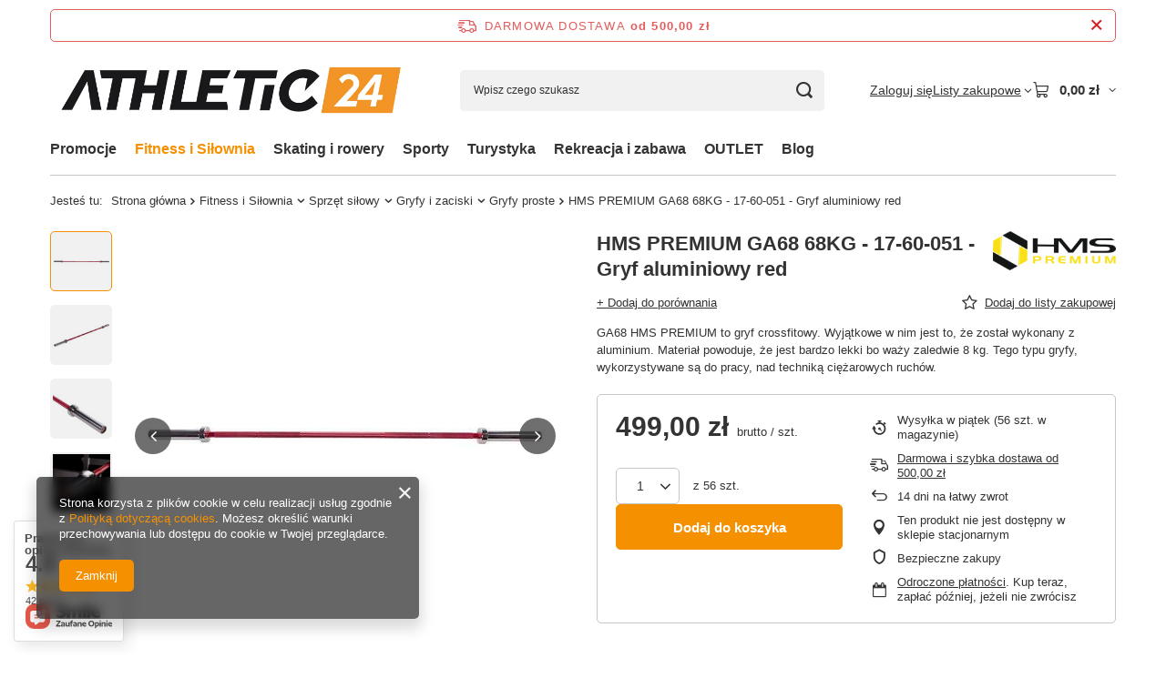

--- FILE ---
content_type: text/html; charset=utf-8
request_url: https://athletic24.pl/product-pol-9793-HMS-PREMIUM-GA68-68KG-17-60-051-Gryf-aluminiowy-red.html
body_size: 33858
content:
<!DOCTYPE html>
<html lang="pl" class="--freeShipping --vat --gross " ><head><link rel="preload" as="image" fetchpriority="high" href="/hpeciai/c903098b33235083d718710d49ac867e/pol_pm_HMS-PREMIUM-GA68-68KG-17-60-051-Gryf-aluminiowy-red-9793_1.jpg"><meta name="viewport" content="initial-scale = 1.0, maximum-scale = 5.0, width=device-width, viewport-fit=cover"><meta http-equiv="Content-Type" content="text/html; charset=utf-8"><meta http-equiv="X-UA-Compatible" content="IE=edge"><title>HMS PREMIUM GA68 68KG - 17-60-051 - Gryf aluminiowy red | Fitness i Siłownia \ Sprzęt siłowy \ Gryfy i zaciski \ Gryfy proste | ATHLETIC24</title><meta name="keywords" content="HMS PREMIUM GA68 68KG - 17-60-051 - Gryf aluminiowy red, Sprzęt siłowy  Gryfy, Fitness i Siłownia \ Sprzęt siłowy \ Gryfy i zaciski \ Gryfy proste, sprzęt fitness, sprzęt sportowy, sklep fitness, sklep, athletic24"><meta name="description" content="HMS PREMIUM GA68 68KG - 17-60-051 - Gryf aluminiowy red  | Fitness i Siłownia \ Sprzęt siłowy \ Gryfy i zaciski \ Gryfy proste | ATHLETIC24.PL 801 500 101 - sklep sportowy"><link rel="icon" href="/gfx/pol/favicon.ico"><meta name="theme-color" content="#f59000"><meta name="msapplication-navbutton-color" content="#f59000"><meta name="apple-mobile-web-app-status-bar-style" content="#f59000"><link rel="stylesheet" type="text/css" href="/gfx/pol/projector_style.css.gzip?r=1765502270"><style>
							#photos_slider[data-skeleton] .photos__link:before {
								padding-top: calc(min((450/450 * 100%), 450px));
							}
							@media (min-width: 979px) {.photos__slider[data-skeleton] .photos__figure:not(.--nav):first-child .photos__link {
								max-height: 450px;
							}}
						</style><script>var app_shop={urls:{prefix:'data="/gfx/'.replace('data="', '')+'pol/',graphql:'/graphql/v1/'},vars:{meta:{viewportContent:'initial-scale = 1.0, maximum-scale = 5.0, width=device-width, viewport-fit=cover'},priceType:'gross',priceTypeVat:true,productDeliveryTimeAndAvailabilityWithBasket:false,geoipCountryCode:'US',fairShopLogo: { enabled: false, image: '/gfx/standards/safe_light.svg'},currency:{id:'PLN',symbol:'zł',country:'pl',format:'###,##0.00',beforeValue:false,space:true,decimalSeparator:',',groupingSeparator:' '},language:{id:'pol',symbol:'pl',name:'Polski'},omnibus:{enabled:true,rebateCodeActivate:false,hidePercentageDiscounts:false,},},txt:{priceTypeText:' brutto',},fn:{},fnrun:{},files:[],graphql:{}};const getCookieByName=(name)=>{const value=`; ${document.cookie}`;const parts = value.split(`; ${name}=`);if(parts.length === 2) return parts.pop().split(';').shift();return false;};if(getCookieByName('freeeshipping_clicked')){document.documentElement.classList.remove('--freeShipping');}if(getCookieByName('rabateCode_clicked')){document.documentElement.classList.remove('--rabateCode');}function hideClosedBars(){const closedBarsArray=JSON.parse(localStorage.getItem('closedBars'))||[];if(closedBarsArray.length){const styleElement=document.createElement('style');styleElement.textContent=`${closedBarsArray.map((el)=>`#${el}`).join(',')}{display:none !important;}`;document.head.appendChild(styleElement);}}hideClosedBars();</script><meta name="robots" content="index,follow"><meta name="rating" content="general"><meta name="Author" content="ATHLETIC24 na bazie IdoSell (www.idosell.com/shop).">
<!-- Begin LoginOptions html -->

<style>
#client_new_social .service_item[data-name="service_Apple"]:before, 
#cookie_login_social_more .service_item[data-name="service_Apple"]:before,
.oscop_contact .oscop_login__service[data-service="Apple"]:before {
    display: block;
    height: 2.6rem;
    content: url('/gfx/standards/apple.svg?r=1743165583');
}
.oscop_contact .oscop_login__service[data-service="Apple"]:before {
    height: auto;
    transform: scale(0.8);
}
#client_new_social .service_item[data-name="service_Apple"]:has(img.service_icon):before,
#cookie_login_social_more .service_item[data-name="service_Apple"]:has(img.service_icon):before,
.oscop_contact .oscop_login__service[data-service="Apple"]:has(img.service_icon):before {
    display: none;
}
</style>

<!-- End LoginOptions html -->

<!-- Open Graph -->
<meta property="og:type" content="website"><meta property="og:url" content="https://athletic24.pl/product-pol-9793-HMS-PREMIUM-GA68-68KG-17-60-051-Gryf-aluminiowy-red.html
"><meta property="og:title" content="HMS PREMIUM GA68 68KG - 17-60-051 - Gryf aluminiowy red"><meta property="og:description" content="GA68 HMS PREMIUM to gryf crossfitowy. Wyjątkowe w nim jest to, że został wykonany z aluminium. Materiał powoduje, że jest bardzo lekki bo waży zaledwie 8 kg. Tego typu gryfy, wykorzystywane są do pracy, nad techniką ciężarowych ruchów. "><meta property="og:site_name" content="ATHLETIC24"><meta property="og:locale" content="pl_PL"><meta property="og:image" content="https://athletic24.pl/hpeciai/a4439dcf836b5d76ec5f95bb42fa9bef/pol_pl_HMS-PREMIUM-GA68-68KG-17-60-051-Gryf-aluminiowy-red-9793_1.jpg"><meta property="og:image:width" content="450"><meta property="og:image:height" content="450"><link rel="manifest" href="https://athletic24.pl/data/include/pwa/1/manifest.json?t=3"><meta name="apple-mobile-web-app-capable" content="yes"><meta name="apple-mobile-web-app-status-bar-style" content="black"><meta name="apple-mobile-web-app-title" content="athletic24.pl"><link rel="apple-touch-icon" href="/data/include/pwa/1/icon-128.png"><link rel="apple-touch-startup-image" href="/data/include/pwa/1/logo-512.png" /><meta name="msapplication-TileImage" content="/data/include/pwa/1/icon-144.png"><meta name="msapplication-TileColor" content="#2F3BA2"><meta name="msapplication-starturl" content="/"><script type="application/javascript">var _adblock = true;</script><script async src="/data/include/advertising.js"></script><script type="application/javascript">var statusPWA = {
                online: {
                    txt: "Połączono z internetem",
                    bg: "#5fa341"
                },
                offline: {
                    txt: "Brak połączenia z internetem",
                    bg: "#eb5467"
                }
            }</script><script async type="application/javascript" src="/ajax/js/pwa_online_bar.js?v=1&r=6"></script><script >
window.dataLayer = window.dataLayer || [];
window.gtag = function gtag() {
dataLayer.push(arguments);
}
gtag('consent', 'default', {
'ad_storage': 'denied',
'analytics_storage': 'denied',
'ad_personalization': 'denied',
'ad_user_data': 'denied',
'wait_for_update': 500
});

gtag('set', 'ads_data_redaction', true);
</script><script  class='google_consent_mode_update'>
gtag('consent', 'update', {
'ad_storage': 'granted',
'analytics_storage': 'granted',
'ad_personalization': 'granted',
'ad_user_data': 'granted'
});
</script>
<!-- End Open Graph -->

<link rel="canonical" href="https://athletic24.pl/product-pol-9793-HMS-PREMIUM-GA68-68KG-17-60-051-Gryf-aluminiowy-red.html" />


<!-- Begin additional html or js -->


<!--10|1|7| modified: 2021-04-27 16:20:44-->
<style>
div.projector_delivery {display:none !important;}
#n67367 {display:none !important;}

@media screen and (-webkit-min-device-pixel-ratio:0) {
    body { font-family: Arial,Helvetica,sans-serif; }
}

div.n61076_se_sort_sub {
z-index: 2;
}

h2.n61036_name a {
line-height: 1.3;
}

h2.n61229_name {
line-height: 1.3;
margin: 0 0 0 10px;
width: 210px;
}
</style>
<!--21|1|18-->
<style>
div.order1 div.contentcolumn {background: none;}
a.orderdetails_info_resend:hover {padding: 4px 15px;}
</style>

<!--20|1|17| modified: 2020-12-11 09:28:35-->
<style>
#dialog_wrapper {background: none repeat scroll 0% 0% #FFF;
border: 1px solid #000;
border-radius: 5px;
box-shadow: 0px 0px 20px #000;
z-index: 1010;}

#dialog_close {color: #000;
font-size: 17px;
font-weight: bold;
position: absolute;
right: 10px;
text-decoration: none;
top: 2px;}

#dialog_wrapper.dialog_wrapper_shipping_info .shipping_info_icon {max-width: 50px;}

#dialog_wrapper.dialog_wrapper_shipping_info .shipping_title {border-bottom: 1px solid #000000;}
</style>
<!--24|1|21-->
<meta name="google-site-verification" content="ZHdtyjbd7MrGickoKC83klSGeEjkUw48r8MqaOs8EPA" />


<!-- End additional html or js -->
<script>(function(w,d,s,i,dl){w._ceneo = w._ceneo || function () {
w._ceneo.e = w._ceneo.e || []; w._ceneo.e.push(arguments); };
w._ceneo.e = w._ceneo.e || [];dl=dl===undefined?"dataLayer":dl;
const f = d.getElementsByTagName(s)[0], j = d.createElement(s); j.defer = true;
j.src = "https://ssl.ceneo.pl/ct/v5/script.js?accountGuid=" + i + "&t=" +
Date.now() + (dl ? "&dl=" + dl : ""); f.parentNode.insertBefore(j, f);
})(window, document, "script", "e9774ddd-0937-4137-a0b0-2ac33d8b3c52");</script>
                <script>
                if (window.ApplePaySession && window.ApplePaySession.canMakePayments()) {
                    var applePayAvailabilityExpires = new Date();
                    applePayAvailabilityExpires.setTime(applePayAvailabilityExpires.getTime() + 2592000000); //30 days
                    document.cookie = 'applePayAvailability=yes; expires=' + applePayAvailabilityExpires.toUTCString() + '; path=/;secure;'
                    var scriptAppleJs = document.createElement('script');
                    scriptAppleJs.src = "/ajax/js/apple.js?v=3";
                    if (document.readyState === "interactive" || document.readyState === "complete") {
                          document.body.append(scriptAppleJs);
                    } else {
                        document.addEventListener("DOMContentLoaded", () => {
                            document.body.append(scriptAppleJs);
                        });  
                    }
                } else {
                    document.cookie = 'applePayAvailability=no; path=/;secure;'
                }
                </script>
                <script>let paypalDate = new Date();
                    paypalDate.setTime(paypalDate.getTime() + 86400000);
                    document.cookie = 'payPalAvailability_PLN=-1; expires=' + paypalDate.getTime() + '; path=/; secure';
                </script></head><body>
<!-- Begin additional html or js -->


<!--28|1|25| modified: 2020-12-04 09:02:57-->
<style>
.category_desc.cm {
clear: both;
}
</style>

<!-- End additional html or js -->
<div id="container" class="projector_page container max-width-1200"><header class=""><script class="ajaxLoad">app_shop.vars.vat_registered="true";app_shop.vars.currency_format="###,##0.00";app_shop.vars.currency_before_value=false;app_shop.vars.currency_space=true;app_shop.vars.symbol="zł";app_shop.vars.id="PLN";app_shop.vars.baseurl="http://athletic24.pl/";app_shop.vars.sslurl="https://athletic24.pl/";app_shop.vars.curr_url="%2Fproduct-pol-9793-HMS-PREMIUM-GA68-68KG-17-60-051-Gryf-aluminiowy-red.html";var currency_decimal_separator=',';var currency_grouping_separator=' ';app_shop.vars.blacklist_extension=["exe","com","swf","js","php"];app_shop.vars.blacklist_mime=["application/javascript","application/octet-stream","message/http","text/javascript","application/x-deb","application/x-javascript","application/x-shockwave-flash","application/x-msdownload"];app_shop.urls.contact="/contact-pol.html";</script><div id="viewType" style="display:none"></div><div id="menu_skip" class="menu_skip"><a href="#layout" class="btn --outline --medium menu_skip__link --layout">Przejdź do zawartości strony</a><a href="#menu_categories" class="btn --outline --medium menu_skip__link --menu">Przejdź do kategorii</a></div><div id="freeShipping" class="freeShipping"><span class="freeShipping__info">Darmowa dostawa</span><strong class="freeShipping__val">
				od 
				500,00 zł</strong><a href="" class="freeShipping__close" aria-label="Zamknij pasek informacyjny"></a></div><div id="logo" class="d-flex align-items-center"><a href="https://athletic24.pl/" target="_self" aria-label="Logo sklepu"><img src="/data/gfx/mask/pol/logo_1_big.png" alt="Athletic24 - sklep sportowy online" width="766" height="143"></a></div><form action="https://athletic24.pl/search.php" method="get" id="menu_search" class="menu_search"><a href="#showSearchForm" class="menu_search__mobile" aria-label="Szukaj"></a><div class="menu_search__block"><div class="menu_search__item --input"><input class="menu_search__input" type="text" name="text" autocomplete="off" placeholder="Wpisz czego szukasz" aria-label="Wpisz czego szukasz"><button class="menu_search__submit" type="submit" aria-label="Szukaj"></button></div><div class="menu_search__item --results search_result"></div></div></form><div id="menu_top" class="menu_top"><div class="account_links"><a class="account_links__item" href="https://athletic24.pl/login.php"><span class="account_links__text --logged-out">Zaloguj się</span></a></div><div class="shopping_list_top hover__wrapper" data-empty="true"><a href="https://athletic24.pl/pl/shoppinglist/" class="wishlist_link slt_link --empty" aria-label="Listy zakupowe"><span class="slt_link__text">Listy zakupowe</span></a><div class="slt_lists hover__element"><ul class="slt_lists__nav"><li class="slt_lists__nav_item" data-list_skeleton="true" data-list_id="true" data-shared="true"><a href="#" class="slt_lists__nav_link" data-list_href="true"><span class="slt_lists__nav_name" data-list_name="true"></span><span class="slt_lists__count" data-list_count="true">0</span></a></li><li class="slt_lists__nav_item --empty"><a class="slt_lists__nav_link --empty" href="https://athletic24.pl/pl/shoppinglist/"><span class="slt_lists__nav_name" data-list_name="true">Lista zakupowa</span><span class="slt_lists__count" data-list_count="true">0</span></a></li></ul></div></div><div id="menu_basket" class="top_basket hover__wrapper --skeleton --mobile_hide"><a class="top_basket__sub" title="Przejdź do koszyka" href="/basketedit.php" aria-label="Wartość koszyka: 0,00 zł"><span class="badge badge-info"></span><strong class="top_basket__price">0,00 zł</strong></a><div class="top_basket__express_checkout_container"><express-checkout type="basket"></express-checkout></div><script>
        app_shop.vars.cache_html = true;
      </script><div class="top_basket__details hover__element --skeleton"><div class="top_basket__skeleton --name"></div><div class="top_basket__skeleton --product"></div><div class="top_basket__skeleton --product"></div><div class="top_basket__skeleton --product --last"></div><div class="top_basket__skeleton --sep"></div><div class="top_basket__skeleton --summary"></div></div></div><template id="top_basket_product"><div class="top_basket__product"><a class="top_basket__img" title=""><picture><source type="image/webp" srcset=""></source><img src="" alt=""></picture></a><a class="top_basket__link" title=""></a><div class="top_basket__prices"><span class="top_basket__price"></span><span class="top_basket__unit"></span><span class="top_basket__vat"></span></div></div></template><template id="top_basket_summary"><div class="top_basket__summary_shipping_free"><span class="top_basket__summary_label --freeshipping_limit">Do darmowej dostawy brakuje <span class="top_basket__summary_value"></span></span><span class="progress_bar"><span class="progress_bar__value"></span></span></div><div class="top_basket__summary_item --worth"><span class="top_basket__summary_label">Wartość zamówienia:</span><b class="top_basket__summary_value"></b></div><div class="top_basket__summary_item --shipping"><span class="top_basket__summary_label">Koszt przesyłki:</span><b class="top_basket__summary_value"></b></div><div class="top_basket__buttons"><a class="btn --solid --large" data-ec-class="btn --outline --large" title="Przejdź do koszyka" href="/basketedit.php">
        Przejdź do koszyka
      </a><div id="top_basket__express_checkout_placeholder"></div></div></template><template id="top_basket_details"><div class="top_basket__details hover__element"><div class="top_basket__details_sub"><div class="headline"><span class="headline__name">Twój koszyk (<span class="top_basket__count"></span>)</span></div><div class="top_basket__products"></div><div class="top_basket__summary"></div></div></div></template></div><nav id="menu_categories" class="wide" aria-label="Kategorie główne"><button type="button" class="navbar-toggler" aria-label="Menu"><i class="icon-reorder"></i></button><div class="navbar-collapse" id="menu_navbar"><ul class="navbar-nav mx-md-n2"><li class="nav-item"><span class="nav-link-wrapper"><a  href="/pol_m_Promocje-500.html" target="_self" title="Promocje" class="nav-link --l1" >Promocje</a><button class="nav-link-expand" type="button" aria-label="Promocje, Menu"></button></span><ul class="navbar-subnav"><li class="nav-header"><a href="#backLink" class="nav-header__backLink" aria-label="Wróć"><i class="icon-angle-left"></i></a><a  href="/pol_m_Promocje-500.html" target="_self" title="Promocje" class="nav-link --l1" >Promocje</a></li><li class="nav-item empty"><a  href="/pol_m_Promocje_Wszystkie-promocje-435.html" target="_self" title="Wszystkie promocje" class="nav-link --l2" >Wszystkie promocje</a></li></ul></li><li class="nav-item nav-open"><span class="nav-link-wrapper"><a  href="/pol_m_Fitness-i-Silownia-789.html" target="_self" title="Fitness i Siłownia" class="nav-link --l1 active" >Fitness i Siłownia</a><button class="nav-link-expand" type="button" aria-label="Fitness i Siłownia, Menu"></button></span><ul class="navbar-subnav"><li class="nav-header"><a href="#backLink" class="nav-header__backLink" aria-label="Wróć"><i class="icon-angle-left"></i></a><a  href="/pol_m_Fitness-i-Silownia-789.html" target="_self" title="Fitness i Siłownia" class="nav-link --l1 active" >Fitness i Siłownia</a></li><li class="nav-item"><a  href="/pol_m_Fitness-i-Silownia_Sprzet-do-cwiczen-fitness-360.html" target="_self" title="Sprzęt do ćwiczeń fitness" class="nav-link --l2" >Sprzęt do ćwiczeń fitness</a><ul class="navbar-subsubnav"><li class="nav-header"><a href="#backLink" class="nav-header__backLink" aria-label="Wróć"><i class="icon-angle-left"></i></a><a  href="/pol_m_Fitness-i-Silownia_Sprzet-do-cwiczen-fitness-360.html" target="_self" title="Sprzęt do ćwiczeń fitness" class="nav-link --l2" >Sprzęt do ćwiczeń fitness</a></li><li class="nav-item"><a  href="/pol_m_Fitness-i-Silownia_Sprzet-do-cwiczen-fitness_Bieznie-149.html" target="_self" title="Bieżnie" class="nav-link --l3" >Bieżnie</a></li><li class="nav-item"><a  href="/pol_m_Fitness-i-Silownia_Sprzet-do-cwiczen-fitness_Rowery-stacjonarne-do-cwiczen-153.html" target="_self" title="Rowery stacjonarne do ćwiczeń" class="nav-link --l3" >Rowery stacjonarne do ćwiczeń</a></li><li class="nav-item"><a  href="/pol_m_Fitness-i-Silownia_Sprzet-do-cwiczen-fitness_Orbitreki-152.html" target="_self" title="Orbitreki" class="nav-link --l3" >Orbitreki</a></li><li class="nav-item"><a  href="/pol_m_Fitness-i-Silownia_Sprzet-do-cwiczen-fitness_Ergometry-wioslarskie-wioslarze-do-cwiczen-157.html" target="_self" title="Ergometry wioślarskie, wioślarze do ćwiczeń" class="nav-link --l3" >Ergometry wioślarskie, wioślarze do ćwiczeń</a></li><li class="nav-item"><a  href="/pol_m_Fitness-i-Silownia_Sprzet-do-cwiczen-fitness_Steppery-do-cwiczen-155.html" target="_self" title="Steppery do ćwiczeń" class="nav-link --l3" >Steppery do ćwiczeń</a></li><li class="nav-item"><a  href="/pol_m_Fitness-i-Silownia_Sprzet-do-cwiczen-fitness_Platformy-wibracyjne-697.html" target="_self" title="Platformy wibracyjne" class="nav-link --l3" >Platformy wibracyjne</a></li><li class="nav-item"><a  href="/pol_m_Fitness-i-Silownia_Sprzet-do-cwiczen-fitness_Masazery-159.html" target="_self" title="Masażery" class="nav-link --l3" >Masażery</a></li><li class="nav-item"><a  href="/pol_m_Fitness-i-Silownia_Sprzet-do-cwiczen-fitness_Maty-ochronne-pod-sprzet-625.html" target="_self" title="Maty ochronne pod sprzęt" class="nav-link --l3" >Maty ochronne pod sprzęt</a></li><li class="nav-item"><a  href="/pol_m_Fitness-i-Silownia_Sprzet-do-cwiczen-fitness_Pulsometry-259.html" target="_self" title="Pulsometry" class="nav-link --l3" >Pulsometry</a></li></ul></li><li class="nav-item nav-open"><a  href="/pol_m_Fitness-i-Silownia_Sprzet-silowy-163.html" target="_self" title="Sprzęt siłowy" class="nav-link --l2 active" >Sprzęt siłowy</a><ul class="navbar-subsubnav more"><li class="nav-header"><a href="#backLink" class="nav-header__backLink" aria-label="Wróć"><i class="icon-angle-left"></i></a><a  href="/pol_m_Fitness-i-Silownia_Sprzet-silowy-163.html" target="_self" title="Sprzęt siłowy" class="nav-link --l2 active" >Sprzęt siłowy</a></li><li class="nav-item"><a  href="/pol_m_Fitness-i-Silownia_Sprzet-silowy_Akcesoria-do-sprzetu-272.html" target="_self" title="Akcesoria do sprzętu" class="nav-link --l3" >Akcesoria do sprzętu</a></li><li class="nav-item"><a  href="/pol_m_Fitness-i-Silownia_Sprzet-silowy_Atlasy-do-cwiczen-154.html" target="_self" title="Atlasy do ćwiczeń" class="nav-link --l3" >Atlasy do ćwiczeń</a></li><li class="nav-item"><a  href="/pol_m_Fitness-i-Silownia_Sprzet-silowy_Bramy-treningowe-i-Wyciagi-612.html" target="_self" title="Bramy treningowe i Wyciągi" class="nav-link --l3" >Bramy treningowe i Wyciągi</a></li><li class="nav-item"><a  href="/pol_m_Fitness-i-Silownia_Sprzet-silowy_Maszyny-do-cwiczen-613.html" target="_self" title="Maszyny do ćwiczeń" class="nav-link --l3" >Maszyny do ćwiczeń</a></li><li class="nav-item"><a  href="/pol_m_Fitness-i-Silownia_Sprzet-silowy_Lawki-do-cwiczen-158.html" target="_self" title="Ławki do ćwiczeń" class="nav-link --l3" >Ławki do ćwiczeń</a></li><li class="nav-item"><a  href="/pol_m_Fitness-i-Silownia_Sprzet-silowy_Hantle-do-cwiczen-162.html" target="_self" title="Hantle do ćwiczeń" class="nav-link --l3" >Hantle do ćwiczeń</a></li><li class="nav-item"><a  href="/pol_m_Fitness-i-Silownia_Sprzet-silowy_Kettlebell-645.html" target="_self" title="Kettlebell" class="nav-link --l3" >Kettlebell</a></li><li class="nav-item"><a  href="/pol_m_Fitness-i-Silownia_Sprzet-silowy_Sztangi-646.html" target="_self" title="Sztangi" class="nav-link --l3" >Sztangi</a></li><li class="nav-item"><a  href="/pol_m_Fitness-i-Silownia_Sprzet-silowy_Obciazenia-166.html" target="_self" title="Obciążenia" class="nav-link --l3" >Obciążenia</a></li><li class="nav-item"><a  href="/pol_m_Fitness-i-Silownia_Sprzet-silowy_Drazki-i-porecze-273.html" target="_self" title="Drążki i poręcze" class="nav-link --l3" >Drążki i poręcze</a></li><li class="nav-item nav-open"><a  href="/pol_m_Fitness-i-Silownia_Sprzet-silowy_Gryfy-i-zaciski-165.html" target="_self" title="Gryfy i zaciski" class="nav-link --l3 active" >Gryfy i zaciski</a></li><li class="nav-item"><a  href="/pol_m_Fitness-i-Silownia_Sprzet-silowy_Stojaki-do-sprzetu-treningowego-164.html" target="_self" title="Stojaki do sprzętu treningowego" class="nav-link --l3" >Stojaki do sprzętu treningowego</a></li><li class="nav-item"><a  href="/pol_m_Fitness-i-Silownia_Sprzet-silowy_Pasy-do-cwiczen-silowych-673.html" target="_self" title="Pasy do ćwiczeń siłowych" class="nav-link --l3" >Pasy do ćwiczeń siłowych</a></li><li class="nav-item --extend"><a href="" class="nav-link --l3" txt_alt="- Zwiń">+ Rozwiń</a></li></ul></li><li class="nav-item"><a  href="/pol_m_Fitness-i-Silownia_Pilki-fitness-do-cwiczen-161.html" target="_self" title="Piłki fitness do ćwiczeń" class="nav-link --l2" >Piłki fitness do ćwiczeń</a><ul class="navbar-subsubnav more"><li class="nav-header"><a href="#backLink" class="nav-header__backLink" aria-label="Wróć"><i class="icon-angle-left"></i></a><a  href="/pol_m_Fitness-i-Silownia_Pilki-fitness-do-cwiczen-161.html" target="_self" title="Piłki fitness do ćwiczeń" class="nav-link --l2" >Piłki fitness do ćwiczeń</a></li><li class="nav-item"><a  href="/pol_m_Fitness-i-Silownia_Pilki-fitness-do-cwiczen_Pileczki-do-masazu-594.html" target="_self" title="Piłeczki do masażu" class="nav-link --l3" >Piłeczki do masażu</a></li><li class="nav-item"><a  href="/pol_m_Fitness-i-Silownia_Pilki-fitness-do-cwiczen_Pilki-fitness-klasyczne-169.html" target="_self" title="Piłki fitness klasyczne" class="nav-link --l3" >Piłki fitness klasyczne</a></li><li class="nav-item"><a  href="/pol_m_Fitness-i-Silownia_Pilki-fitness-do-cwiczen_Pilki-fitness-Anti-Burst-170.html" target="_self" title="Piłki fitness Anti-Burst" class="nav-link --l3" >Piłki fitness Anti-Burst</a></li><li class="nav-item"><a  href="/pol_m_Fitness-i-Silownia_Pilki-fitness-do-cwiczen_Pilki-fitness-masujace-171.html" target="_self" title="Piłki fitness masujące" class="nav-link --l3" >Piłki fitness masujące</a></li><li class="nav-item"><a  href="/pol_m_Fitness-i-Silownia_Pilki-fitness-do-cwiczen_Poduszki-sensomotoryczne-274.html" target="_self" title="Poduszki sensomotoryczne" class="nav-link --l3" >Poduszki sensomotoryczne</a></li><li class="nav-item"><a  href="/pol_m_Fitness-i-Silownia_Pilki-fitness-do-cwiczen_Pilki-lekarskie-254.html" target="_self" title="Piłki lekarskie" class="nav-link --l3" >Piłki lekarskie</a></li><li class="nav-item"><a  href="/pol_m_Fitness-i-Silownia_Pilki-fitness-do-cwiczen_Pilki-Slam-Ball-do-crossfitu-686.html" target="_self" title="Piłki Slam Ball do crossfitu" class="nav-link --l3" >Piłki Slam Ball do crossfitu</a></li><li class="nav-item"><a  href="/pol_m_Fitness-i-Silownia_Pilki-fitness-do-cwiczen_Pilki-gimnastyczne-Trainer-172.html" target="_self" title="Piłki gimnastyczne Trainer" class="nav-link --l3" >Piłki gimnastyczne Trainer</a></li><li class="nav-item"><a  href="/pol_m_Fitness-i-Silownia_Pilki-fitness-do-cwiczen_Pilki-do-cwiczen-Bosu-590.html" target="_self" title="Piłki do ćwiczeń Bosu" class="nav-link --l3" >Piłki do ćwiczeń Bosu</a></li><li class="nav-item"><a  href="/pol_m_Fitness-i-Silownia_Pilki-fitness-do-cwiczen_Pilki-do-pilates-i-Jogi-255.html" target="_self" title="Piłki do pilates i Jogi" class="nav-link --l3" >Piłki do pilates i Jogi</a></li><li class="nav-item"><a  href="/pol_m_Fitness-i-Silownia_Pilki-fitness-do-cwiczen_Akcesoria-do-pilek-gimnastycznych-175.html" target="_self" title="Akcesoria do piłek gimnastycznych" class="nav-link --l3" >Akcesoria do piłek gimnastycznych</a></li><li class="nav-item --extend"><a href="" class="nav-link --l3" txt_alt="- Zwiń">+ Rozwiń</a></li></ul></li><li class="nav-item"><a  href="/pol_m_Fitness-i-Silownia_Akcesoria-do-cwiczen-362.html" target="_self" title="Akcesoria do ćwiczeń" class="nav-link --l2" >Akcesoria do ćwiczeń</a><ul class="navbar-subsubnav more"><li class="nav-header"><a href="#backLink" class="nav-header__backLink" aria-label="Wróć"><i class="icon-angle-left"></i></a><a  href="/pol_m_Fitness-i-Silownia_Akcesoria-do-cwiczen-362.html" target="_self" title="Akcesoria do ćwiczeń" class="nav-link --l2" >Akcesoria do ćwiczeń</a></li><li class="nav-item"><a  href="/pol_m_Fitness-i-Silownia_Akcesoria-do-cwiczen_Gumy-i-ekspandery-262.html" target="_self" title="Gumy i ekspandery" class="nav-link --l3" >Gumy i ekspandery</a></li><li class="nav-item"><a  href="/pol_m_Fitness-i-Silownia_Akcesoria-do-cwiczen_Maty-do-cwiczen-167.html" target="_self" title="Maty do ćwiczeń" class="nav-link --l3" >Maty do ćwiczeń</a></li><li class="nav-item"><a  href="/pol_m_Fitness-i-Silownia_Akcesoria-do-cwiczen_Akcesoria-do-jogi-609.html" target="_self" title="Akcesoria do jogi" class="nav-link --l3" >Akcesoria do jogi</a></li><li class="nav-item"><a  href="/pol_m_Fitness-i-Silownia_Akcesoria-do-cwiczen_Akcesoria-do-pilates-886.html" target="_self" title="Akcesoria do pilates" class="nav-link --l3" >Akcesoria do pilates</a></li><li class="nav-item"><a  href="/pol_m_Fitness-i-Silownia_Akcesoria-do-cwiczen_Obciazniki-do-cwiczen-266.html" target="_self" title="Obciążniki do ćwiczeń" class="nav-link --l3" >Obciążniki do ćwiczeń</a></li><li class="nav-item"><a  href="/pol_m_Fitness-i-Silownia_Akcesoria-do-cwiczen_Rollery-kolka-i-walki-do-cwiczen-643.html" target="_self" title="Rollery, kółka i wałki do ćwiczeń" class="nav-link --l3" >Rollery, kółka i wałki do ćwiczeń</a></li><li class="nav-item"><a  href="/pol_m_Fitness-i-Silownia_Akcesoria-do-cwiczen_Hula-Hop-681.html" target="_self" title="Hula Hop" class="nav-link --l3" >Hula Hop</a></li><li class="nav-item"><a  href="/pol_m_Fitness-i-Silownia_Akcesoria-do-cwiczen_Stepy-i-Platformy-Treningowe-176.html" target="_self" title="Stepy i Platformy Treningowe" class="nav-link --l3" >Stepy i Platformy Treningowe</a></li><li class="nav-item"><a  href="/pol_m_Fitness-i-Silownia_Akcesoria-do-cwiczen_Dyski-sensoryczne-859.html" target="_self" title="Dyski sensoryczne" class="nav-link --l3" >Dyski sensoryczne</a></li><li class="nav-item"><a  href="/pol_m_Fitness-i-Silownia_Akcesoria-do-cwiczen_Skakanki-treningowe-263.html" target="_self" title="Skakanki treningowe" class="nav-link --l3" >Skakanki treningowe</a></li><li class="nav-item"><a  href="/pol_m_Fitness-i-Silownia_Akcesoria-do-cwiczen_Sciskacze-do-rak-264.html" target="_self" title="Ściskacze do rąk" class="nav-link --l3" >Ściskacze do rąk</a></li><li class="nav-item"><a  href="/pol_m_Fitness-i-Silownia_Akcesoria-do-cwiczen_Twistery-treningowe-268.html" target="_self" title="Twistery treningowe" class="nav-link --l3" >Twistery treningowe</a></li><li class="nav-item"><a  href="/pol_m_Fitness-i-Silownia_Akcesoria-do-cwiczen_Akcesoria-do-masazu-634.html" target="_self" title="Akcesoria do masażu" class="nav-link --l3" >Akcesoria do masażu</a></li><li class="nav-item"><a  href="/pol_m_Fitness-i-Silownia_Akcesoria-do-cwiczen_Rekawice-treningowe-265.html" target="_self" title="Rękawice treningowe" class="nav-link --l3" >Rękawice treningowe</a></li><li class="nav-item"><a  href="/pol_m_Fitness-i-Silownia_Akcesoria-do-cwiczen_Materace-gimnastyczne-do-cwiczen-187.html" target="_self" title="Materace gimnastyczne do ćwiczeń" class="nav-link --l3" >Materace gimnastyczne do ćwiczeń</a></li><li class="nav-item"><a  href="/pol_m_Fitness-i-Silownia_Akcesoria-do-cwiczen_Drabinki-gimnastyczne-614.html" target="_self" title="Drabinki gimnastyczne" class="nav-link --l3" >Drabinki gimnastyczne</a></li><li class="nav-item"><a  href="/pol_m_Fitness-i-Silownia_Akcesoria-do-cwiczen_Akcesoria-do-biegania-913.html" target="_self" title="Akcesoria do biegania" class="nav-link --l3" >Akcesoria do biegania</a></li><li class="nav-item"><a  href="/pol_m_Fitness-i-Silownia_Akcesoria-do-cwiczen_Stabilizatory-1582.html" target="_self" title="Stabilizatory" class="nav-link --l3" >Stabilizatory</a></li><li class="nav-item"><a  href="/pol_m_Fitness-i-Silownia_Akcesoria-do-cwiczen_Pozostale-akcesoria-168.html" target="_self" title="Pozostałe akcesoria" class="nav-link --l3" >Pozostałe akcesoria</a></li><li class="nav-item --extend"><a href="" class="nav-link --l3" txt_alt="- Zwiń">+ Rozwiń</a></li></ul></li><li class="nav-item"><a  href="/pol_m_Fitness-i-Silownia_Odziez-fitness-512.html" target="_self" title="Odzież fitness" class="nav-link --l2" >Odzież fitness</a><ul class="navbar-subsubnav"><li class="nav-header"><a href="#backLink" class="nav-header__backLink" aria-label="Wróć"><i class="icon-angle-left"></i></a><a  href="/pol_m_Fitness-i-Silownia_Odziez-fitness-512.html" target="_self" title="Odzież fitness" class="nav-link --l2" >Odzież fitness</a></li><li class="nav-item"><a  href="/pol_m_Fitness-i-Silownia_Odziez-fitness_Akcesoria-Gadzety-517.html" target="_self" title="Akcesoria / Gadżety" class="nav-link --l3" >Akcesoria / Gadżety</a></li><li class="nav-item"><a  href="/pol_m_Fitness-i-Silownia_Odziez-fitness_Legginsy-514.html" target="_self" title="Legginsy" class="nav-link --l3" >Legginsy</a></li><li class="nav-item"><a  href="/pol_m_Fitness-i-Silownia_Odziez-fitness_Skarpetki-513.html" target="_self" title="Skarpetki" class="nav-link --l3" >Skarpetki</a></li><li class="nav-item"><a  href="/pol_m_Fitness-i-Silownia_Odziez-fitness_Staniki-sportowe-515.html" target="_self" title="Staniki sportowe" class="nav-link --l3" >Staniki sportowe</a></li><li class="nav-item"><a  href="/pol_m_Fitness-i-Silownia_Odziez-fitness_Szorty-Spodenki-518.html" target="_self" title="Szorty / Spodenki" class="nav-link --l3" >Szorty / Spodenki</a></li><li class="nav-item"><a  href="/pol_m_Fitness-i-Silownia_Odziez-fitness_Topy-516.html" target="_self" title="Topy" class="nav-link --l3" >Topy</a></li><li class="nav-item"><a  href="/pol_m_Fitness-i-Silownia_Odziez-fitness_Kominy-1406.html" target="_self" title="Kominy" class="nav-link --l3" >Kominy</a></li></ul></li></ul></li><li class="nav-item"><span class="nav-link-wrapper"><a  href="/pol_m_Skating-i-rowery-492.html" target="_self" title="Skating i rowery" class="nav-link --l1" >Skating i rowery</a><button class="nav-link-expand" type="button" aria-label="Skating i rowery, Menu"></button></span><ul class="navbar-subnav"><li class="nav-header"><a href="#backLink" class="nav-header__backLink" aria-label="Wróć"><i class="icon-angle-left"></i></a><a  href="/pol_m_Skating-i-rowery-492.html" target="_self" title="Skating i rowery" class="nav-link --l1" >Skating i rowery</a></li><li class="nav-item"><a  href="/pol_m_Skating-i-rowery_Deskorolki-506.html" target="_self" title="Deskorolki" class="nav-link --l2" >Deskorolki</a><ul class="navbar-subsubnav"><li class="nav-header"><a href="#backLink" class="nav-header__backLink" aria-label="Wróć"><i class="icon-angle-left"></i></a><a  href="/pol_m_Skating-i-rowery_Deskorolki-506.html" target="_self" title="Deskorolki" class="nav-link --l2" >Deskorolki</a></li><li class="nav-item"><a  href="/pol_m_Skating-i-rowery_Deskorolki_Klasyczne-651.html" target="_self" title="Klasyczne" class="nav-link --l3" >Klasyczne</a></li><li class="nav-item"><a  href="/pol_m_Skating-i-rowery_Deskorolki_Pennyboard-652.html" target="_self" title="Pennyboard" class="nav-link --l3" >Pennyboard</a></li><li class="nav-item"><a  href="/pol_m_Skating-i-rowery_Deskorolki_Longboard-653.html" target="_self" title="Longboard" class="nav-link --l3" >Longboard</a></li></ul></li><li class="nav-item"><a  href="/pol_m_Skating-i-rowery_Hulajnogi-364.html" target="_self" title="Hulajnogi" class="nav-link --l2" >Hulajnogi</a><ul class="navbar-subsubnav"><li class="nav-header"><a href="#backLink" class="nav-header__backLink" aria-label="Wróć"><i class="icon-angle-left"></i></a><a  href="/pol_m_Skating-i-rowery_Hulajnogi-364.html" target="_self" title="Hulajnogi" class="nav-link --l2" >Hulajnogi</a></li><li class="nav-item"><a  href="/pol_m_Skating-i-rowery_Hulajnogi_Dla-dzieci-654.html" target="_self" title="Dla dzieci" class="nav-link --l3" >Dla dzieci</a></li><li class="nav-item"><a  href="/pol_m_Skating-i-rowery_Hulajnogi_Klasyczne-655.html" target="_self" title="Klasyczne" class="nav-link --l3" >Klasyczne</a></li><li class="nav-item"><a  href="/pol_m_Skating-i-rowery_Hulajnogi_Z-pompowanymi-kolami-657.html" target="_self" title="Z pompowanymi kołami" class="nav-link --l3" >Z pompowanymi kołami</a></li><li class="nav-item"><a  href="/pol_m_Skating-i-rowery_Hulajnogi_Wyczynowe-658.html" target="_self" title="Wyczynowe" class="nav-link --l3" >Wyczynowe</a></li><li class="nav-item"><a  href="/pol_m_Skating-i-rowery_Hulajnogi_Elektryczne-537.html" target="_self" title="Elektryczne" class="nav-link --l3" >Elektryczne</a></li></ul></li><li class="nav-item empty"><a  href="/pol_m_Skating-i-rowery_Rowerki-biegowe-920.html" target="_self" title="Rowerki biegowe" class="nav-link --l2" >Rowerki biegowe</a></li><li class="nav-item empty"><a  href="/pol_m_Skating-i-rowery_Rowerki-dzieciece-1657.html" target="_self" title="Rowerki dziecięce" class="nav-link --l2" >Rowerki dziecięce</a></li><li class="nav-item empty"><a  href="/pol_m_Skating-i-rowery_Gokarty-1400.html" target="_self" title="Gokarty" class="nav-link --l2" >Gokarty</a></li><li class="nav-item"><a  href="/pol_m_Skating-i-rowery_Akcesoria-rowerowe-256.html" target="_self" title="Akcesoria rowerowe" class="nav-link --l2" >Akcesoria rowerowe</a><ul class="navbar-subsubnav"><li class="nav-header"><a href="#backLink" class="nav-header__backLink" aria-label="Wróć"><i class="icon-angle-left"></i></a><a  href="/pol_m_Skating-i-rowery_Akcesoria-rowerowe-256.html" target="_self" title="Akcesoria rowerowe" class="nav-link --l2" >Akcesoria rowerowe</a></li><li class="nav-item"><a  href="/pol_m_Skating-i-rowery_Akcesoria-rowerowe_Oswietlenie-rowerowe-258.html" target="_self" title="Oświetlenie rowerowe" class="nav-link --l3" >Oświetlenie rowerowe</a></li><li class="nav-item"><a  href="/pol_m_Skating-i-rowery_Akcesoria-rowerowe_Torby-Sakwy-Worki-rowerowe-279.html" target="_self" title="Torby, Sakwy, Worki rowerowe" class="nav-link --l3" >Torby, Sakwy, Worki rowerowe</a></li><li class="nav-item"><a  href="/pol_m_Skating-i-rowery_Akcesoria-rowerowe_Zapiecia-rowerowe-260.html" target="_self" title="Zapięcia rowerowe" class="nav-link --l3" >Zapięcia rowerowe</a></li><li class="nav-item"><a  href="/pol_m_Skating-i-rowery_Akcesoria-rowerowe_Pozostale-1381.html" target="_self" title="Pozostałe" class="nav-link --l3" >Pozostałe</a></li></ul></li></ul></li><li class="nav-item"><span class="nav-link-wrapper"><a  href="/pol_m_Sporty-491.html" target="_self" title="Sporty" class="nav-link --l1" >Sporty</a><button class="nav-link-expand" type="button" aria-label="Sporty, Menu"></button></span><ul class="navbar-subnav"><li class="nav-header"><a href="#backLink" class="nav-header__backLink" aria-label="Wróć"><i class="icon-angle-left"></i></a><a  href="/pol_m_Sporty-491.html" target="_self" title="Sporty" class="nav-link --l1" >Sporty</a></li><li class="nav-item"><a  href="/pol_m_Sporty_Badminton-315.html" target="_self" title="Badminton" class="nav-link --l2" >Badminton</a><ul class="navbar-subsubnav"><li class="nav-header"><a href="#backLink" class="nav-header__backLink" aria-label="Wróć"><i class="icon-angle-left"></i></a><a  href="/pol_m_Sporty_Badminton-315.html" target="_self" title="Badminton" class="nav-link --l2" >Badminton</a></li><li class="nav-item"><a  href="/pol_m_Sporty_Badminton_Zestawy-do-badmintona-316.html" target="_self" title="Zestawy do badmintona" class="nav-link --l3" >Zestawy do badmintona</a></li><li class="nav-item"><a  href="/pol_m_Sporty_Badminton_Rakietki-do-badmintona-317.html" target="_self" title="Rakietki do badmintona" class="nav-link --l3" >Rakietki do badmintona</a></li><li class="nav-item"><a  href="/pol_m_Sporty_Badminton_Siatki-do-badmintona-318.html" target="_self" title="Siatki do badmintona" class="nav-link --l3" >Siatki do badmintona</a></li></ul></li><li class="nav-item"><a  href="/pol_m_Sporty_Koszykowka-626.html" target="_self" title="Koszykówka" class="nav-link --l2" >Koszykówka</a><ul class="navbar-subsubnav"><li class="nav-header"><a href="#backLink" class="nav-header__backLink" aria-label="Wróć"><i class="icon-angle-left"></i></a><a  href="/pol_m_Sporty_Koszykowka-626.html" target="_self" title="Koszykówka" class="nav-link --l2" >Koszykówka</a></li><li class="nav-item"><a  href="/pol_m_Sporty_Koszykowka_Pilki-do-koszykowki-629.html" target="_self" title="Piłki do koszykówki" class="nav-link --l3" >Piłki do koszykówki</a></li><li class="nav-item"><a  href="/pol_m_Sporty_Koszykowka_Stojaki-do-koszykowki-627.html" target="_self" title="Stojaki  do koszykówki" class="nav-link --l3" >Stojaki  do koszykówki</a></li><li class="nav-item"><a  href="/pol_m_Sporty_Koszykowka_Tablice-i-obrecze-do-koszykowki-628.html" target="_self" title="Tablice i obręcze do koszykówki" class="nav-link --l3" >Tablice i obręcze do koszykówki</a></li></ul></li><li class="nav-item"><a  href="/pol_m_Sporty_Pilka-nozna-703.html" target="_self" title="Piłka nożna" class="nav-link --l2" >Piłka nożna</a><ul class="navbar-subsubnav"><li class="nav-header"><a href="#backLink" class="nav-header__backLink" aria-label="Wróć"><i class="icon-angle-left"></i></a><a  href="/pol_m_Sporty_Pilka-nozna-703.html" target="_self" title="Piłka nożna" class="nav-link --l2" >Piłka nożna</a></li><li class="nav-item"><a  href="/pol_m_Sporty_Pilka-nozna_Akcesoria-do-pilki-noznej-905.html" target="_self" title="Akcesoria do piłki nożnej" class="nav-link --l3" >Akcesoria do piłki nożnej</a></li><li class="nav-item"><a  href="/pol_m_Sporty_Pilka-nozna_Pilki-do-pilki-noznej-855.html" target="_self" title="Piłki do piłki nożnej" class="nav-link --l3" >Piłki do piłki nożnej</a></li><li class="nav-item"><a  href="/pol_m_Sporty_Pilka-nozna_Bramki-do-pilki-noznej-704.html" target="_self" title="Bramki do piłki nożnej" class="nav-link --l3" >Bramki do piłki nożnej</a></li></ul></li><li class="nav-item"><a  href="/pol_m_Sporty_Siatkowka-487.html" target="_self" title="Siatkówka" class="nav-link --l2" >Siatkówka</a><ul class="navbar-subsubnav"><li class="nav-header"><a href="#backLink" class="nav-header__backLink" aria-label="Wróć"><i class="icon-angle-left"></i></a><a  href="/pol_m_Sporty_Siatkowka-487.html" target="_self" title="Siatkówka" class="nav-link --l2" >Siatkówka</a></li><li class="nav-item"><a  href="/pol_m_Sporty_Siatkowka_Pilki-do-siatkowki-901.html" target="_self" title="Piłki do siatkówki" class="nav-link --l3" >Piłki do siatkówki</a></li></ul></li><li class="nav-item empty"><a  href="/pol_m_Sporty_Slackline-363.html" target="_self" title="Slackline" class="nav-link --l2" >Slackline</a></li><li class="nav-item"><a  href="/pol_m_Sporty_Sporty-walki-179.html" target="_self" title="Sporty walki" class="nav-link --l2" >Sporty walki</a><ul class="navbar-subsubnav"><li class="nav-header"><a href="#backLink" class="nav-header__backLink" aria-label="Wróć"><i class="icon-angle-left"></i></a><a  href="/pol_m_Sporty_Sporty-walki-179.html" target="_self" title="Sporty walki" class="nav-link --l2" >Sporty walki</a></li><li class="nav-item"><a  href="/pol_m_Sporty_Sporty-walki_Rekawice-1529.html" target="_self" title="Rękawice" class="nav-link --l3" >Rękawice</a></li><li class="nav-item"><a  href="/pol_m_Sporty_Sporty-walki_Kaski-1533.html" target="_self" title="Kaski" class="nav-link --l3" >Kaski</a></li><li class="nav-item"><a  href="/pol_m_Sporty_Sporty-walki_Ochraniacze-1536.html" target="_self" title="Ochraniacze" class="nav-link --l3" >Ochraniacze</a></li><li class="nav-item"><a  href="/pol_m_Sporty_Sporty-walki_Kimona-1549.html" target="_self" title="Kimona" class="nav-link --l3" >Kimona</a></li><li class="nav-item"><a  href="/pol_m_Sporty_Sporty-walki_Buty-1548.html" target="_self" title="Buty" class="nav-link --l3" >Buty</a></li><li class="nav-item"><a  href="/pol_m_Sporty_Sporty-walki_Worki-i-Gruszki-treningowe-188.html" target="_self" title="Worki i Gruszki treningowe" class="nav-link --l3" >Worki i Gruszki treningowe</a></li><li class="nav-item"><a  href="/pol_m_Sporty_Sporty-walki_Akcesoria-treningowe-1558.html" target="_self" title="Akcesoria treningowe" class="nav-link --l3" >Akcesoria treningowe</a></li><li class="nav-item"><a  href="/pol_m_Sporty_Sporty-walki_Tarcze-Lapy-Packi-1553.html" target="_self" title="Tarcze, Łapy, Packi" class="nav-link --l3" >Tarcze, Łapy, Packi</a></li><li class="nav-item"><a  href="/pol_m_Sporty_Sporty-walki_Ubiory-treningowe-1559.html" target="_self" title="Ubiory treningowe" class="nav-link --l3" >Ubiory treningowe</a></li></ul></li><li class="nav-item"><a  href="/pol_m_Sporty_Sporty-wodne-503.html" target="_self" title="Sporty wodne" class="nav-link --l2" >Sporty wodne</a><ul class="navbar-subsubnav"><li class="nav-header"><a href="#backLink" class="nav-header__backLink" aria-label="Wróć"><i class="icon-angle-left"></i></a><a  href="/pol_m_Sporty_Sporty-wodne-503.html" target="_self" title="Sporty wodne" class="nav-link --l2" >Sporty wodne</a></li><li class="nav-item"><a  href="/pol_m_Sporty_Sporty-wodne_Swimtrainer-502.html" target="_self" title="Swimtrainer" class="nav-link --l3" >Swimtrainer</a></li><li class="nav-item"><a  href="/pol_m_Sporty_Sporty-wodne_Deski-SUP-1527.html" target="_self" title="Deski SUP" class="nav-link --l3" >Deski SUP</a></li><li class="nav-item"><a  href="/pol_m_Sporty_Sporty-wodne_Kajaki-1656.html" target="_self" title="Kajaki" class="nav-link --l3" >Kajaki</a></li></ul></li><li class="nav-item"><a  href="/pol_m_Sporty_Sporty-zimowe-496.html" target="_self" title="Sporty zimowe" class="nav-link --l2" >Sporty zimowe</a><ul class="navbar-subsubnav"><li class="nav-header"><a href="#backLink" class="nav-header__backLink" aria-label="Wróć"><i class="icon-angle-left"></i></a><a  href="/pol_m_Sporty_Sporty-zimowe-496.html" target="_self" title="Sporty zimowe" class="nav-link --l2" >Sporty zimowe</a></li><li class="nav-item"><a  href="/pol_m_Sporty_Sporty-zimowe_Sanki-497.html" target="_self" title="Sanki" class="nav-link --l3" >Sanki</a></li><li class="nav-item"><a  href="/pol_m_Sporty_Sporty-zimowe_Spiworki-do-wozka-1658.html" target="_self" title="Śpiworki do wózka" class="nav-link --l3" >Śpiworki do wózka</a></li></ul></li><li class="nav-item"><a  href="/pol_m_Sporty_Tenis-stolowy-361.html" target="_self" title="Tenis stołowy" class="nav-link --l2" >Tenis stołowy</a><ul class="navbar-subsubnav"><li class="nav-header"><a href="#backLink" class="nav-header__backLink" aria-label="Wróć"><i class="icon-angle-left"></i></a><a  href="/pol_m_Sporty_Tenis-stolowy-361.html" target="_self" title="Tenis stołowy" class="nav-link --l2" >Tenis stołowy</a></li><li class="nav-item"><a  href="/pol_m_Sporty_Tenis-stolowy_Stoly-do-tenisa-stolowego-1599.html" target="_self" title="Stoły do tenisa stołowego" class="nav-link --l3" >Stoły do tenisa stołowego</a></li><li class="nav-item"><a  href="/pol_m_Sporty_Tenis-stolowy_Pileczki-do-tenisa-stolowego-252.html" target="_self" title="Piłeczki do tenisa stołowego" class="nav-link --l3" >Piłeczki do tenisa stołowego</a></li><li class="nav-item"><a  href="/pol_m_Sporty_Tenis-stolowy_Pokrowce-na-rakietki-do-tenisa-stolowego-856.html" target="_self" title="Pokrowce na rakietki do tenisa stołowego" class="nav-link --l3" >Pokrowce na rakietki do tenisa stołowego</a></li><li class="nav-item"><a  href="/pol_m_Sporty_Tenis-stolowy_Rakietki-do-tenisa-stolowego-251.html" target="_self" title="Rakietki do tenisa stołowego" class="nav-link --l3" >Rakietki do tenisa stołowego</a></li><li class="nav-item"><a  href="/pol_m_Sporty_Tenis-stolowy_Siatki-do-tenisa-stolowego-1368.html" target="_self" title="Siatki do tenisa stołowego" class="nav-link --l3" >Siatki do tenisa stołowego</a></li><li class="nav-item"><a  href="/pol_m_Sporty_Tenis-stolowy_Zestawy-do-tenisa-stolowego-207.html" target="_self" title="Zestawy do tenisa stołowego" class="nav-link --l3" >Zestawy do tenisa stołowego</a></li><li class="nav-item"><a  href="/pol_m_Sporty_Tenis-stolowy_Pozostale-akcesoria-do-tenisa-stolowego-857.html" target="_self" title="Pozostałe akcesoria do tenisa stołowego" class="nav-link --l3" >Pozostałe akcesoria do tenisa stołowego</a></li></ul></li></ul></li><li class="nav-item"><span class="nav-link-wrapper"><a  href="/pol_m_Turystyka-869.html" target="_self" title="Turystyka" class="nav-link --l1" >Turystyka</a><button class="nav-link-expand" type="button" aria-label="Turystyka, Menu"></button></span><ul class="navbar-subnav"><li class="nav-header"><a href="#backLink" class="nav-header__backLink" aria-label="Wróć"><i class="icon-angle-left"></i></a><a  href="/pol_m_Turystyka-869.html" target="_self" title="Turystyka" class="nav-link --l1" >Turystyka</a></li><li class="nav-item"><a  href="/pol_m_Turystyka_Akcesoria-campingowe-716.html" target="_self" title="Akcesoria campingowe" class="nav-link --l2" >Akcesoria campingowe</a><ul class="navbar-subsubnav"><li class="nav-header"><a href="#backLink" class="nav-header__backLink" aria-label="Wróć"><i class="icon-angle-left"></i></a><a  href="/pol_m_Turystyka_Akcesoria-campingowe-716.html" target="_self" title="Akcesoria campingowe" class="nav-link --l2" >Akcesoria campingowe</a></li><li class="nav-item"><a  href="/pol_m_Turystyka_Akcesoria-campingowe_Gotowanie-i-kuchnia-1361.html" target="_self" title="Gotowanie i kuchnia" class="nav-link --l3" >Gotowanie i kuchnia</a></li><li class="nav-item"><a  href="/pol_m_Turystyka_Akcesoria-campingowe_Latarki-719.html" target="_self" title="Latarki" class="nav-link --l3" >Latarki</a></li><li class="nav-item"><a  href="/pol_m_Turystyka_Akcesoria-campingowe_Narzedzia-wielofunkcyjne-722.html" target="_self" title="Narzędzia wielofunkcyjne" class="nav-link --l3" >Narzędzia wielofunkcyjne</a></li><li class="nav-item"><a  href="/pol_m_Turystyka_Akcesoria-campingowe_Termosy-i-butelki-934.html" target="_self" title="Termosy i butelki" class="nav-link --l3" >Termosy i butelki</a></li><li class="nav-item"><a  href="/pol_m_Turystyka_Akcesoria-campingowe_Pozostale-723.html" target="_self" title="Pozostałe" class="nav-link --l3" >Pozostałe</a></li></ul></li><li class="nav-item"><a  href="/pol_m_Turystyka_Kije-trekkingowe-663.html" target="_self" title="Kije trekkingowe" class="nav-link --l2" >Kije trekkingowe</a><ul class="navbar-subsubnav"><li class="nav-header"><a href="#backLink" class="nav-header__backLink" aria-label="Wróć"><i class="icon-angle-left"></i></a><a  href="/pol_m_Turystyka_Kije-trekkingowe-663.html" target="_self" title="Kije trekkingowe" class="nav-link --l2" >Kije trekkingowe</a></li><li class="nav-item"><a  href="/pol_m_Turystyka_Kije-trekkingowe_Nordic-Walking-664.html" target="_self" title="Nordic Walking" class="nav-link --l3" >Nordic Walking</a></li><li class="nav-item"><a  href="/pol_m_Turystyka_Kije-trekkingowe_Trekking-665.html" target="_self" title="Trekking" class="nav-link --l3" >Trekking</a></li></ul></li><li class="nav-item empty"><a  href="/pol_m_Turystyka_Lodowki-turystyczne-389.html" target="_self" title="Lodówki turystyczne" class="nav-link --l2" >Lodówki turystyczne</a></li><li class="nav-item"><a  href="/pol_m_Turystyka_Torby-plecaki-turystyczne-271.html" target="_self" title="Torby, plecaki turystyczne" class="nav-link --l2" >Torby, plecaki turystyczne</a><ul class="navbar-subsubnav"><li class="nav-header"><a href="#backLink" class="nav-header__backLink" aria-label="Wróć"><i class="icon-angle-left"></i></a><a  href="/pol_m_Turystyka_Torby-plecaki-turystyczne-271.html" target="_self" title="Torby, plecaki turystyczne" class="nav-link --l2" >Torby, plecaki turystyczne</a></li><li class="nav-item"><a  href="/pol_m_Turystyka_Torby-plecaki-turystyczne_Plecaki-897.html" target="_self" title="Plecaki" class="nav-link --l3" >Plecaki</a></li><li class="nav-item"><a  href="/pol_m_Turystyka_Torby-plecaki-turystyczne_Torby-898.html" target="_self" title="Torby" class="nav-link --l3" >Torby</a></li><li class="nav-item"><a  href="/pol_m_Turystyka_Torby-plecaki-turystyczne_Wozki-zakupowe-907.html" target="_self" title="Wózki zakupowe" class="nav-link --l3" >Wózki zakupowe</a></li><li class="nav-item"><a  href="/pol_m_Turystyka_Torby-plecaki-turystyczne_Walizki-podrozne-1620.html" target="_self" title="Walizki podróżne" class="nav-link --l3" >Walizki podróżne</a></li></ul></li><li class="nav-item"><a  href="/pol_m_Turystyka_Maty-turystyczne-736.html" target="_self" title="Maty turystyczne" class="nav-link --l2" >Maty turystyczne</a><ul class="navbar-subsubnav"><li class="nav-header"><a href="#backLink" class="nav-header__backLink" aria-label="Wróć"><i class="icon-angle-left"></i></a><a  href="/pol_m_Turystyka_Maty-turystyczne-736.html" target="_self" title="Maty turystyczne" class="nav-link --l2" >Maty turystyczne</a></li><li class="nav-item"><a  href="/pol_m_Turystyka_Maty-turystyczne_Maty-turystyczne-738.html" target="_self" title="Maty turystyczne" class="nav-link --l3" >Maty turystyczne</a></li><li class="nav-item"><a  href="/pol_m_Turystyka_Maty-turystyczne_Materace-921.html" target="_self" title="Materace" class="nav-link --l3" >Materace</a></li><li class="nav-item"><a  href="/pol_m_Turystyka_Maty-turystyczne_Spiwory-900.html" target="_self" title="Śpiwory" class="nav-link --l3" >Śpiwory</a></li><li class="nav-item"><a  href="/pol_m_Turystyka_Maty-turystyczne_Karimaty-1511.html" target="_self" title="Karimaty" class="nav-link --l3" >Karimaty</a></li><li class="nav-item"><a  href="/pol_m_Turystyka_Maty-turystyczne_Koce-piknikowe-737.html" target="_self" title="Koce piknikowe" class="nav-link --l3" >Koce piknikowe</a></li><li class="nav-item"><a  href="/pol_m_Turystyka_Maty-turystyczne_Pompki-1047.html" target="_self" title="Pompki" class="nav-link --l3" >Pompki</a></li></ul></li><li class="nav-item"><a  href="/pol_m_Turystyka_Lezaki-i-krzesla-turystyczne-1046.html" target="_self" title="Leżaki i krzesła turystyczne" class="nav-link --l2" >Leżaki i krzesła turystyczne</a><ul class="navbar-subsubnav"><li class="nav-header"><a href="#backLink" class="nav-header__backLink" aria-label="Wróć"><i class="icon-angle-left"></i></a><a  href="/pol_m_Turystyka_Lezaki-i-krzesla-turystyczne-1046.html" target="_self" title="Leżaki i krzesła turystyczne" class="nav-link --l2" >Leżaki i krzesła turystyczne</a></li><li class="nav-item"><a  href="/pol_m_Turystyka_Lezaki-i-krzesla-turystyczne_Lezaki-1622.html" target="_self" title="Leżaki" class="nav-link --l3" >Leżaki</a></li><li class="nav-item"><a  href="/pol_m_Turystyka_Lezaki-i-krzesla-turystyczne_Krzesla-turystyczne-1623.html" target="_self" title="Krzesła turystyczne" class="nav-link --l3" >Krzesła turystyczne</a></li></ul></li><li class="nav-item"><a  href="/pol_m_Turystyka_Namioty-917.html" target="_self" title="Namioty" class="nav-link --l2" >Namioty</a><ul class="navbar-subsubnav"><li class="nav-header"><a href="#backLink" class="nav-header__backLink" aria-label="Wróć"><i class="icon-angle-left"></i></a><a  href="/pol_m_Turystyka_Namioty-917.html" target="_self" title="Namioty" class="nav-link --l2" >Namioty</a></li><li class="nav-item"><a  href="/pol_m_Turystyka_Namioty_Namioty-turystyczne-919.html" target="_self" title="Namioty turystyczne" class="nav-link --l3" >Namioty turystyczne</a></li><li class="nav-item"><a  href="/pol_m_Turystyka_Namioty_Namioty-dachowe-1348.html" target="_self" title="Namioty dachowe" class="nav-link --l3" >Namioty dachowe</a></li><li class="nav-item"><a  href="/pol_m_Turystyka_Namioty_Namioty-plazowe-918.html" target="_self" title="Namioty plażowe" class="nav-link --l3" >Namioty plażowe</a></li></ul></li><li class="nav-item empty"><a  href="/pol_m_Turystyka_Wedkowanie-1437.html" target="_self" title="Wędkowanie" class="nav-link --l2" >Wędkowanie</a></li><li class="nav-item empty"><a  href="/pol_m_Turystyka_Pontony-1528.html" target="_self" title="Pontony" class="nav-link --l2" >Pontony</a></li></ul></li><li class="nav-item"><span class="nav-link-wrapper"><a  href="/pol_m_Rekreacja-i-zabawa-870.html" target="_self" title="Rekreacja i zabawa" class="nav-link --l1" >Rekreacja i zabawa</a><button class="nav-link-expand" type="button" aria-label="Rekreacja i zabawa, Menu"></button></span><ul class="navbar-subnav"><li class="nav-header"><a href="#backLink" class="nav-header__backLink" aria-label="Wróć"><i class="icon-angle-left"></i></a><a  href="/pol_m_Rekreacja-i-zabawa-870.html" target="_self" title="Rekreacja i zabawa" class="nav-link --l1" >Rekreacja i zabawa</a></li><li class="nav-item"><a  href="/pol_m_Rekreacja-i-zabawa_Akcesoria-plazowe-872.html" target="_self" title="Akcesoria plażowe" class="nav-link --l2" >Akcesoria plażowe</a><ul class="navbar-subsubnav"><li class="nav-header"><a href="#backLink" class="nav-header__backLink" aria-label="Wróć"><i class="icon-angle-left"></i></a><a  href="/pol_m_Rekreacja-i-zabawa_Akcesoria-plazowe-872.html" target="_self" title="Akcesoria plażowe" class="nav-link --l2" >Akcesoria plażowe</a></li><li class="nav-item"><a  href="/pol_m_Rekreacja-i-zabawa_Akcesoria-plazowe_Buty-Aqua-874.html" target="_self" title="Buty Aqua" class="nav-link --l3" >Buty Aqua</a></li><li class="nav-item"><a  href="/pol_m_Rekreacja-i-zabawa_Akcesoria-plazowe_Ubranka-neoprenowe-875.html" target="_self" title="Ubranka neoprenowe" class="nav-link --l3" >Ubranka neoprenowe</a></li><li class="nav-item"><a  href="/pol_m_Rekreacja-i-zabawa_Akcesoria-plazowe_Kola-i-materace-do-plywania-876.html" target="_self" title="Koła i materace do pływania" class="nav-link --l3" >Koła i materace do pływania</a></li><li class="nav-item"><a  href="/pol_m_Rekreacja-i-zabawa_Akcesoria-plazowe_Pozostale-akcesoria-877.html" target="_self" title="Pozostałe akcesoria" class="nav-link --l3" >Pozostałe akcesoria</a></li><li class="nav-item"><a  href="/pol_m_Rekreacja-i-zabawa_Akcesoria-plazowe_Krzesla-plazowe-1512.html" target="_self" title="Krzesła plażowe" class="nav-link --l3" >Krzesła plażowe</a></li></ul></li><li class="nav-item"><a  href="/pol_m_Rekreacja-i-zabawa_Gry-i-zabawki-914.html" target="_self" title="Gry i zabawki" class="nav-link --l2" >Gry i zabawki</a><ul class="navbar-subsubnav"><li class="nav-header"><a href="#backLink" class="nav-header__backLink" aria-label="Wróć"><i class="icon-angle-left"></i></a><a  href="/pol_m_Rekreacja-i-zabawa_Gry-i-zabawki-914.html" target="_self" title="Gry i zabawki" class="nav-link --l2" >Gry i zabawki</a></li><li class="nav-item"><a  href="/pol_m_Rekreacja-i-zabawa_Gry-i-zabawki_Edukacyjne-1601.html" target="_self" title="Edukacyjne" class="nav-link --l3" >Edukacyjne</a></li><li class="nav-item"><a  href="/pol_m_Rekreacja-i-zabawa_Gry-i-zabawki_Rozrywka-towarzyska-1602.html" target="_self" title="Rozrywka towarzyska" class="nav-link --l3" >Rozrywka towarzyska</a></li><li class="nav-item"><a  href="/pol_m_Rekreacja-i-zabawa_Gry-i-zabawki_Namioty-dla-dzieci-1605.html" target="_self" title="Namioty dla dzieci" class="nav-link --l3" >Namioty dla dzieci</a></li><li class="nav-item"><a  href="/pol_m_Rekreacja-i-zabawa_Gry-i-zabawki_Domki-dla-lalek-1606.html" target="_self" title="Domki dla lalek" class="nav-link --l3" >Domki dla lalek</a></li><li class="nav-item"><a  href="/pol_m_Rekreacja-i-zabawa_Gry-i-zabawki_Toaletki-dla-dzieci-1608.html" target="_self" title="Toaletki dla dzieci" class="nav-link --l3" >Toaletki dla dzieci</a></li><li class="nav-item"><a  href="/pol_m_Rekreacja-i-zabawa_Gry-i-zabawki_Kuchnie-dla-dzieci-1607.html" target="_self" title="Kuchnie dla dzieci" class="nav-link --l3" >Kuchnie dla dzieci</a></li><li class="nav-item"><a  href="/pol_m_Rekreacja-i-zabawa_Gry-i-zabawki_Warsztaty-dla-dzieci-1609.html" target="_self" title="Warsztaty dla dzieci" class="nav-link --l3" >Warsztaty dla dzieci</a></li><li class="nav-item"><a  href="/pol_m_Rekreacja-i-zabawa_Gry-i-zabawki_Hustawki-dla-dzieci-1610.html" target="_self" title="Huśtawki dla dzieci" class="nav-link --l3" >Huśtawki dla dzieci</a></li><li class="nav-item"><a  href="/pol_m_Rekreacja-i-zabawa_Gry-i-zabawki_Pozostale-1612.html" target="_self" title="Pozostałe" class="nav-link --l3" >Pozostałe</a></li></ul></li><li class="nav-item"><a  href="/pol_m_Rekreacja-i-zabawa_Dom-i-ogrod-878.html" target="_self" title="Dom i ogród" class="nav-link --l2" >Dom i ogród</a><ul class="navbar-subsubnav"><li class="nav-header"><a href="#backLink" class="nav-header__backLink" aria-label="Wróć"><i class="icon-angle-left"></i></a><a  href="/pol_m_Rekreacja-i-zabawa_Dom-i-ogrod-878.html" target="_self" title="Dom i ogród" class="nav-link --l2" >Dom i ogród</a></li><li class="nav-item"><a  href="/pol_m_Rekreacja-i-zabawa_Dom-i-ogrod_Hustawki-880.html" target="_self" title="Huśtawki" class="nav-link --l3" >Huśtawki</a></li><li class="nav-item"><a  href="/pol_m_Rekreacja-i-zabawa_Dom-i-ogrod_Zabawki-ogrodowe-879.html" target="_self" title="Zabawki ogrodowe" class="nav-link --l3" >Zabawki ogrodowe</a></li><li class="nav-item"><a  href="/pol_m_Rekreacja-i-zabawa_Dom-i-ogrod_Hamaki-484.html" target="_self" title="Hamaki" class="nav-link --l3" >Hamaki</a></li><li class="nav-item"><a  href="/pol_m_Rekreacja-i-zabawa_Dom-i-ogrod_Fotele-916.html" target="_self" title="Fotele" class="nav-link --l3" >Fotele</a></li><li class="nav-item"><a  href="/pol_m_Rekreacja-i-zabawa_Dom-i-ogrod_Stoly-912.html" target="_self" title="Stoły" class="nav-link --l3" >Stoły</a></li><li class="nav-item"><a  href="/pol_m_Rekreacja-i-zabawa_Dom-i-ogrod_Krzesla-909.html" target="_self" title="Krzesła" class="nav-link --l3" >Krzesła</a></li><li class="nav-item"><a  href="/pol_m_Rekreacja-i-zabawa_Dom-i-ogrod_Wyposazenie-ogrodowe-1044.html" target="_self" title="Wyposażenie ogrodowe" class="nav-link --l3" >Wyposażenie ogrodowe</a></li><li class="nav-item"><a  href="/pol_m_Rekreacja-i-zabawa_Dom-i-ogrod_Dekoracje-1600.html" target="_self" title="Dekoracje" class="nav-link --l3" >Dekoracje</a></li><li class="nav-item"><a  href="/pol_m_Rekreacja-i-zabawa_Dom-i-ogrod_Meble-i-akcesoria-dla-dzieci-1615.html" target="_self" title="Meble i akcesoria dla dzieci" class="nav-link --l3" >Meble i akcesoria dla dzieci</a></li></ul></li></ul></li><li class="nav-item"><span class="nav-link-wrapper"><a  href="/pol_m_OUTLET-275.html" target="_self" title="OUTLET" class="nav-link --l1" >OUTLET</a></span></li><li class="nav-item"><span class="nav-link-wrapper"><a  href="https://athletic24.pl/blog-pol.phtml" target="_self" title="Blog" class="nav-link --l1" >Blog</a></span></li></ul></div></nav><div id="breadcrumbs" class="breadcrumbs"><div class="back_button"><button id="back_button"><i class="icon-angle-left"></i> Wstecz</button></div><nav class="list_wrapper" aria-label="Nawigacja okruszkowa"><ol><li><span>Jesteś tu:  </span></li><li class="bc-main"><span><a href="/">Strona główna</a></span></li><li class="category bc-item-1 --more"><a class="category" href="/pol_m_Fitness-i-Silownia-789.html">Fitness i Siłownia</a><ul class="breadcrumbs__sub"><li class="breadcrumbs__item"><a class="breadcrumbs__link --link" href="/pol_m_Fitness-i-Silownia_Sprzet-do-cwiczen-fitness-360.html">Sprzęt do ćwiczeń fitness</a></li><li class="breadcrumbs__item"><a class="breadcrumbs__link --link" href="/pol_m_Fitness-i-Silownia_Sprzet-silowy-163.html">Sprzęt siłowy</a></li><li class="breadcrumbs__item"><a class="breadcrumbs__link --link" href="/pol_m_Fitness-i-Silownia_Pilki-fitness-do-cwiczen-161.html">Piłki fitness do ćwiczeń</a></li><li class="breadcrumbs__item"><a class="breadcrumbs__link --link" href="/pol_m_Fitness-i-Silownia_Akcesoria-do-cwiczen-362.html">Akcesoria do ćwiczeń</a></li><li class="breadcrumbs__item"><a class="breadcrumbs__link --link" href="/pol_m_Fitness-i-Silownia_Odziez-fitness-512.html">Odzież fitness</a></li></ul></li><li class="category bc-item-2 --more"><a class="category" href="/pol_m_Fitness-i-Silownia_Sprzet-silowy-163.html">Sprzęt siłowy</a><ul class="breadcrumbs__sub"><li class="breadcrumbs__item"><a class="breadcrumbs__link --link" href="/pol_m_Fitness-i-Silownia_Sprzet-silowy_Akcesoria-do-sprzetu-272.html">Akcesoria do sprzętu</a></li><li class="breadcrumbs__item"><a class="breadcrumbs__link --link" href="/pol_m_Fitness-i-Silownia_Sprzet-silowy_Atlasy-do-cwiczen-154.html">Atlasy do ćwiczeń</a></li><li class="breadcrumbs__item"><a class="breadcrumbs__link --link" href="/pol_m_Fitness-i-Silownia_Sprzet-silowy_Bramy-treningowe-i-Wyciagi-612.html">Bramy treningowe i Wyciągi</a></li><li class="breadcrumbs__item"><a class="breadcrumbs__link --link" href="/pol_m_Fitness-i-Silownia_Sprzet-silowy_Maszyny-do-cwiczen-613.html">Maszyny do ćwiczeń</a></li><li class="breadcrumbs__item"><a class="breadcrumbs__link --link" href="/pol_m_Fitness-i-Silownia_Sprzet-silowy_Lawki-do-cwiczen-158.html">Ławki do ćwiczeń</a></li><li class="breadcrumbs__item"><a class="breadcrumbs__link --link" href="/pol_m_Fitness-i-Silownia_Sprzet-silowy_Hantle-do-cwiczen-162.html">Hantle do ćwiczeń</a></li><li class="breadcrumbs__item"><a class="breadcrumbs__link --link" href="/pol_m_Fitness-i-Silownia_Sprzet-silowy_Kettlebell-645.html">Kettlebell</a></li><li class="breadcrumbs__item"><a class="breadcrumbs__link --link" href="/pol_m_Fitness-i-Silownia_Sprzet-silowy_Sztangi-646.html">Sztangi</a></li><li class="breadcrumbs__item"><a class="breadcrumbs__link --link" href="/pol_m_Fitness-i-Silownia_Sprzet-silowy_Obciazenia-166.html">Obciążenia</a></li><li class="breadcrumbs__item"><a class="breadcrumbs__link --link" href="/pol_m_Fitness-i-Silownia_Sprzet-silowy_Drazki-i-porecze-273.html">Drążki i poręcze</a></li><li class="breadcrumbs__item"><a class="breadcrumbs__link --link" href="/pol_m_Fitness-i-Silownia_Sprzet-silowy_Gryfy-i-zaciski-165.html">Gryfy i zaciski</a></li><li class="breadcrumbs__item"><a class="breadcrumbs__link --link" href="/pol_m_Fitness-i-Silownia_Sprzet-silowy_Stojaki-do-sprzetu-treningowego-164.html">Stojaki do sprzętu treningowego</a></li><li class="breadcrumbs__item"><a class="breadcrumbs__link --link" href="/pol_m_Fitness-i-Silownia_Sprzet-silowy_Pasy-do-cwiczen-silowych-673.html">Pasy do ćwiczeń siłowych</a></li></ul></li><li class="category bc-item-3 --more"><a class="category" href="/pol_m_Fitness-i-Silownia_Sprzet-silowy_Gryfy-i-zaciski-165.html">Gryfy i zaciski</a><ul class="breadcrumbs__sub"><li class="breadcrumbs__item"><a class="breadcrumbs__link --link" href="/pol_m_Fitness-i-Silownia_Sprzet-silowy_Gryfy-i-zaciski_Zaciski-do-gryfow-679.html">Zaciski do gryfów</a></li><li class="breadcrumbs__item"><a class="breadcrumbs__link --link" href="/pol_m_Fitness-i-Silownia_Sprzet-silowy_Gryfy-i-zaciski_Akcesoria-do-gryfow-678.html">Akcesoria do gryfów</a></li><li class="breadcrumbs__item"><a class="breadcrumbs__link --link" href="/pol_m_Fitness-i-Silownia_Sprzet-silowy_Gryfy-i-zaciski_Gryfy-proste-732.html">Gryfy proste</a></li><li class="breadcrumbs__item"><a class="breadcrumbs__link --link" href="/pol_m_Fitness-i-Silownia_Sprzet-silowy_Gryfy-i-zaciski_Gryfy-lamane-677.html">Gryfy łamane</a></li><li class="breadcrumbs__item"><a class="breadcrumbs__link --link" href="/pol_m_Fitness-i-Silownia_Sprzet-silowy_Gryfy-i-zaciski_Gryfy-pozostale-733.html">Gryfy pozostałe</a></li></ul></li><li class="category bc-item-4 bc-active" aria-current="page"><a class="category" href="/pol_m_Fitness-i-Silownia_Sprzet-silowy_Gryfy-i-zaciski_Gryfy-proste-732.html">Gryfy proste</a></li><li class="bc-active bc-product-name" aria-current="page"><span>HMS PREMIUM GA68 68KG - 17-60-051 - Gryf aluminiowy red</span></li></ol></nav></div></header><div id="layout" class="row clearfix"><aside class="col-3"><section class="shopping_list_menu"><div class="shopping_list_menu__block --lists slm_lists" data-empty="true"><a href="#showShoppingLists" class="slm_lists__label">Listy zakupowe</a><ul class="slm_lists__nav"><li class="slm_lists__nav_item" data-list_skeleton="true" data-list_id="true" data-shared="true"><a href="#" class="slm_lists__nav_link" data-list_href="true"><span class="slm_lists__nav_name" data-list_name="true"></span><span class="slm_lists__count" data-list_count="true">0</span></a></li><li class="slm_lists__nav_header"><a href="#hidehoppingLists" class="slm_lists__label"><span class="sr-only">Wróć</span>Listy zakupowe</a></li><li class="slm_lists__nav_item --empty"><a class="slm_lists__nav_link --empty" href="https://athletic24.pl/pl/shoppinglist/"><span class="slm_lists__nav_name" data-list_name="true">Lista zakupowa</span><span class="sr-only">ilość produktów: </span><span class="slm_lists__count" data-list_count="true">0</span></a></li></ul><a href="#manage" class="slm_lists__manage d-none align-items-center d-md-flex">Zarządzaj listami</a></div><div class="shopping_list_menu__block --bought slm_bought"><a class="slm_bought__link d-flex" href="https://athletic24.pl/products-bought.php">
				Lista dotychczas zamówionych produktów
			</a></div><div class="shopping_list_menu__block --info slm_info"><strong class="slm_info__label d-block mb-3">Jak działa lista zakupowa?</strong><ul class="slm_info__list"><li class="slm_info__list_item d-flex mb-3">
					Po zalogowaniu możesz umieścić i przechowywać na liście zakupowej dowolną liczbę produktów nieskończenie długo.
				</li><li class="slm_info__list_item d-flex mb-3">
					Dodanie produktu do listy zakupowej nie oznacza automatycznie jego rezerwacji.
				</li><li class="slm_info__list_item d-flex mb-3">
					Dla niezalogowanych klientów lista zakupowa przechowywana jest do momentu wygaśnięcia sesji (około 24h).
				</li></ul></div></section><div id="mobileCategories" class="mobileCategories"><div class="mobileCategories__item --menu"><button type="button" class="mobileCategories__link --active" data-ids="#menu_search,.shopping_list_menu,#menu_search,#menu_navbar,#menu_navbar3, #menu_blog">
                            Menu
                        </button></div><div class="mobileCategories__item --account"><button type="button" class="mobileCategories__link" data-ids="#menu_contact,#login_menu_block">
                            Konto
                        </button></div></div><div class="setMobileGrid" data-item="#menu_navbar"></div><div class="setMobileGrid" data-item="#menu_navbar3" data-ismenu1="true"></div><div class="setMobileGrid" data-item="#menu_blog"></div><div class="login_menu_block d-lg-none" id="login_menu_block"><a class="sign_in_link" href="/login.php" title=""><i class="icon-user"></i><span>Zaloguj się</span></a><a class="registration_link" href="https://athletic24.pl/client-new.php?register"><i class="icon-lock"></i><span>Zarejestruj się</span></a><a class="order_status_link" href="/order-open.php" title=""><i class="icon-globe"></i><span>Sprawdź status zamówienia</span></a></div><div class="setMobileGrid" data-item="#menu_contact"></div><div class="setMobileGrid" data-item="#menu_settings"></div></aside><main id="content" class="col-12"><div id="menu_compare_product" class="compare mb-2 pt-sm-3 pb-sm-3 mb-sm-3" style="display: none;"><div class="compare__label d-none d-sm-block">Dodane do porównania</div><div class="compare__sub" tabindex="-1"></div><div class="compare__buttons"><a class="compare__button btn --solid --secondary" href="https://athletic24.pl/product-compare.php" title="Porównaj wszystkie produkty" target="_blank"><span>Porównaj produkty </span><span class="d-sm-none">(0)</span></a><a class="compare__button --remove btn d-none d-sm-block" href="https://athletic24.pl/settings.php?comparers=remove&amp;product=###" title="Usuń wszystkie produkty">
					Usuń produkty
				</a></div><script>var cache_html = true;</script></div><section id="projector_photos" class="photos" data-thumbnails="true" data-thumbnails-count="5" data-thumbnails-horizontal="false" data-thumbnails-arrows="false" data-thumbnails-slider="false" data-thumbnails-enable="true" data-slider-fade-effect="true" data-slider-enable="true" data-slider-freemode="false" data-slider-centered="false"><div id="photos_nav" class="photos__nav" style="--thumbnails-count: 5;" data-more-slides="0"><div class="swiper-button-prev"><i class="icon-angle-left"></i></div><div id="photos_nav_list" thumbsSlider="" class="photos__nav_wrapper swiper swiperThumbs"><div class="swiper-wrapper"><figure class="photos__figure --nav swiper-slide " data-slide-index="0"><img class="photos__photo --nav" width="100" height="100" src="/hpeciai/6bda734ac6a14fd605cf9967e35cf028/pol_ps_HMS-PREMIUM-GA68-68KG-17-60-051-Gryf-aluminiowy-red-9793_1.jpg" loading="lazy" alt="HMS PREMIUM GA68 68KG - 17-60-051 - Gryf aluminiowy red"></figure><figure class="photos__figure --nav swiper-slide " data-slide-index="1"><img class="photos__photo --nav" width="100" height="100" src="/hpeciai/b221d1625ca2e10d741d85db04563304/pol_ps_HMS-PREMIUM-GA68-68KG-17-60-051-Gryf-aluminiowy-red-9793_2.jpg" loading="lazy" alt="HMS PREMIUM GA68 68KG - 17-60-051 - Gryf aluminiowy red"></figure><figure class="photos__figure --nav swiper-slide " data-slide-index="2"><img class="photos__photo --nav" width="100" height="100" src="/hpeciai/a80fdd6a39f5ae3ebdc0e77a732ca489/pol_ps_HMS-PREMIUM-GA68-68KG-17-60-051-Gryf-aluminiowy-red-9793_3.jpg" loading="lazy" alt="HMS PREMIUM GA68 68KG - 17-60-051 - Gryf aluminiowy red"></figure><figure class="photos__figure --nav swiper-slide " data-slide-index="3"><img class="photos__photo --nav" width="100" height="100" src="/hpeciai/a8d331cde06c582a8107e30c3d026d7c/pol_ps_HMS-PREMIUM-GA68-68KG-17-60-051-Gryf-aluminiowy-red-9793_4.jpg" loading="lazy" alt="HMS PREMIUM GA68 68KG - 17-60-051 - Gryf aluminiowy red"></figure><figure class="photos__figure --nav swiper-slide " data-slide-index="4"><img class="photos__photo --nav" width="100" height="100" src="/hpeciai/93449716fcdfb9a7b0faf9595242292a/pol_ps_HMS-PREMIUM-GA68-68KG-17-60-051-Gryf-aluminiowy-red-9793_5.jpg" loading="lazy" alt="HMS PREMIUM GA68 68KG - 17-60-051 - Gryf aluminiowy red"></figure></div></div><div class="swiper-button-next"><i class="icon-angle-right"></i></div></div><div id="photos_slider" class="photos__slider swiper" data-skeleton="true" data-photos-count="5"><div class="galleryNavigation --prev"><div class="swiper-button-prev --rounded"><i class="icon-angle-left"></i></div></div><div class="photos___slider_wrapper swiper-wrapper"><figure class="photos__figure swiper-slide " data-slide-index="0" tabindex="0"><img class="photos__photo" width="450" height="450" src="/hpeciai/c903098b33235083d718710d49ac867e/pol_pm_HMS-PREMIUM-GA68-68KG-17-60-051-Gryf-aluminiowy-red-9793_1.jpg" data-img_high_res="/hpeciai/a4439dcf836b5d76ec5f95bb42fa9bef/pol_pl_HMS-PREMIUM-GA68-68KG-17-60-051-Gryf-aluminiowy-red-9793_1.jpg" alt="HMS PREMIUM GA68 68KG - 17-60-051 - Gryf aluminiowy red"></figure><figure class="photos__figure swiper-slide slide-lazy" data-slide-index="1"><img class="photos__photo" width="450" height="450" src="/hpeciai/91be76e74304202e17989a45a123e3cc/pol_pm_HMS-PREMIUM-GA68-68KG-17-60-051-Gryf-aluminiowy-red-9793_2.jpg" data-img_high_res="/hpeciai/a3075638a3b37353b4e6a77bd0255450/pol_pl_HMS-PREMIUM-GA68-68KG-17-60-051-Gryf-aluminiowy-red-9793_2.jpg" alt="HMS PREMIUM GA68 68KG - 17-60-051 - Gryf aluminiowy red" loading="lazy"><div class="swiper-lazy-preloader"></div></figure><figure class="photos__figure swiper-slide slide-lazy" data-slide-index="2"><img class="photos__photo" width="450" height="450" src="/hpeciai/82d71bf0b6a10e469e632be4b000e168/pol_pm_HMS-PREMIUM-GA68-68KG-17-60-051-Gryf-aluminiowy-red-9793_3.jpg" data-img_high_res="/hpeciai/217f8b81cc1e16f1772596d6e451d916/pol_pl_HMS-PREMIUM-GA68-68KG-17-60-051-Gryf-aluminiowy-red-9793_3.jpg" alt="HMS PREMIUM GA68 68KG - 17-60-051 - Gryf aluminiowy red" loading="lazy"><div class="swiper-lazy-preloader"></div></figure><figure class="photos__figure swiper-slide slide-lazy" data-slide-index="3"><img class="photos__photo" width="450" height="450" src="/hpeciai/4e6a4cc732432796b75542a72967cb0e/pol_pm_HMS-PREMIUM-GA68-68KG-17-60-051-Gryf-aluminiowy-red-9793_4.jpg" data-img_high_res="/hpeciai/d80ac85798cd296d813c08d90aeb53a2/pol_pl_HMS-PREMIUM-GA68-68KG-17-60-051-Gryf-aluminiowy-red-9793_4.jpg" alt="HMS PREMIUM GA68 68KG - 17-60-051 - Gryf aluminiowy red" loading="lazy"><div class="swiper-lazy-preloader"></div></figure><figure class="photos__figure swiper-slide slide-lazy" data-slide-index="4"><img class="photos__photo" width="450" height="450" src="/hpeciai/13532c77369653de834bb54c3382401d/pol_pm_HMS-PREMIUM-GA68-68KG-17-60-051-Gryf-aluminiowy-red-9793_5.jpg" data-img_high_res="/hpeciai/01bc5f334d83b9fe64ac44edf4b3a8de/pol_pl_HMS-PREMIUM-GA68-68KG-17-60-051-Gryf-aluminiowy-red-9793_5.jpg" alt="HMS PREMIUM GA68 68KG - 17-60-051 - Gryf aluminiowy red" loading="lazy"><div class="swiper-lazy-preloader"></div></figure></div><div class="galleryPagination"><div class="swiper-pagination"></div></div><div class="galleryNavigation"><div class="swiper-button-next --rounded"><i class="icon-angle-right"></i></div></div></div></section><template id="GalleryModalTemplate"><div class="gallery_modal__wrapper" id="galleryModal"><div class="gallery_modal__header"><div class="gallery_modal__counter"></div><div class="gallery_modal__name">HMS PREMIUM GA68 68KG - 17-60-051 - Gryf aluminiowy red</div></div><div class="gallery_modal__sliders photos --gallery-modal"></div><div class="galleryNavigation"><div class="swiper-button-prev --rounded"><i class="icon-angle-left"></i></div><div class="swiper-button-next --rounded"><i class="icon-angle-right"></i></div></div></div></template><section id="projector_productname" class="product_name mb-4 mb-lg-2"><div class="product_name__block --name mb-2 d-sm-flex justify-content-sm-between mb-sm-3"><h1 class="product_name__name m-0">HMS PREMIUM GA68 68KG - 17-60-051 - Gryf aluminiowy red</h1><div class="product_name__firm_logo d-none d-sm-flex justify-content-sm-end align-items-sm-center ml-sm-2"><a class="firm_logo" href="/firm-pol-1580831182-HMS-PREMIUM.html"><img class="b-lazy" src="/gfx/standards/loader.gif?r=1765501412" data-src="/data/lang/pol/producers/gfx/projector/1580831182_1.png" title="HMS PREMIUM" alt="HMS PREMIUM"></a></div></div><div class="product_name__block --links d-lg-flex flex-lg-wrap justify-content-lg-end align-items-lg-center"><div class="product_name__actions d-flex justify-content-between align-items-center mx-n1 mb-lg-2 flex-lg-grow-1"><a class="product_name__action --compare --add px-1" href="https://athletic24.pl/settings.php?comparers=add&amp;product=9793" title="Kliknij, aby dodać produkt do porównania"><span>+ Dodaj do porównania</span></a><a class="product_name__action --shopping-list px-1 d-flex align-items-center" href="#addToShoppingList" title="Kliknij, aby dodać produkt do listy zakupowej"><span>Dodaj do listy zakupowej</span></a></div></div><div class="product_name__block --description mt-3 mt-lg-1 mb-lg-2"><ul><li>GA68 HMS PREMIUM to gryf crossfitowy. Wyjątkowe w nim jest to, że został wykonany z aluminium. Materiał powoduje, że jest bardzo lekki bo waży zaledwie 8 kg. Tego typu gryfy, wykorzystywane są do pracy, nad techniką ciężarowych ruchów. </li></ul></div></section><script class="ajaxLoad">
	cena_raty = 499.00;
	client_login = 'false';
	
	client_points = '';
	points_used = '';
	shop_currency = 'zł';
	trust_level = '0';

	window.product_config = {
		// Czy produkt jest kolekcją
		isCollection: false,
		isBundleOrConfigurator: false,
		// Czy produkt zawiera rabat ilościowy
		hasMultiPackRebate: false,
		// Flaga czy produkt ma ustawione ceny per rozmiar
		hasPricesPerSize: false,
		// Flaga czy włączone są subskrypcje
		hasSubscriptionsEnabled: false,
		// Typ subskrypcji
		subscriptionType: false,
	};

	window.product_data = [{
		// ID produktu
		id: 9793,
		// Typ produktu
		type: "product_item",
		selected: true,
		// Wybrany rozmiar
		selected_size_list: ["uniw"],
	
		// Punkty - produkt
		for_points: false,
	
		// Ilośc punktów
		points: false,
		// Ilość otrzymanych punktów za zakup
		pointsReceive: false,
		// Jednostki
		unit: {
			name: "szt.",
			plural: "szt.",
			singular: "szt.",
			precision: "0",
			sellBy: 1,
		},
		// Waluta
		currency: "zł",
		// Domyślne ceny produktu
		base_price: {
			maxprice: "499.00",
			maxprice_formatted: "499,00 zł",
			maxprice_net: "405.69",
			maxprice_net_formatted: "405,69 zł",
			minprice: "499.00",
			minprice_formatted: "499,00 zł",
			minprice_net: "405.69",
			minprice_net_formatted: "405,69 zł",
			size_max_maxprice_net: "0.00",
			size_min_maxprice_net: "0.00",
			size_max_maxprice_net_formatted: "0,00 zł",
			size_min_maxprice_net_formatted: "0,00 zł",
			size_max_maxprice: "0.00",
			size_min_maxprice: "0.00",
			size_max_maxprice_formatted: "0,00 zł",
			size_min_maxprice_formatted: "0,00 zł",
			price_unit_sellby: "499.00",
			value: "499.00",
			price_formatted: "499,00 zł",
			price_net: "405.69",
			price_net_formatted: "405,69 zł",
			vat: "23",
			worth: "499.00",
			worth_net: "405.69",
			worth_formatted: "499,00 zł",
			worth_net_formatted: "405,69 zł",
			basket_enable: "y",
			special_offer: "false",
			rebate_code_active: "n",
			priceformula_error: "false",
			
		},
		// Zakresy ilości produktu
		order_quantity_range: {
			subscription_min_quantity: false,
			
		},
		// Rozmiary
		sizes: [
			{
				name: "uniwersalny",
				id: "uniw",
				product_id: 9793,
				amount: 56,
				amount_mo: 56,
				amount_mw: 0,
				amount_mp: 0,
				selected: false,
				// Punkty - rozmiar
				for_points: false,
				phone_price: false,
				
				availability: {
					visible: false,
					description: "Produkt na zamówienie",
					description_tel: "",
					status: "order",
					icon: "/data/lang/pol/available_graph/graph_1_7.png",
					icon_tel: "",
					delivery_days_undefined: false,
				},
				
				price: {
					price: {
						gross: {
								value: 499.00,

								formatted: "499,00 zł"
							}
					},
					omnibusPrice: {
						gross: false
					},
					omnibusPriceDetails: {
						youSavePercent: null,

						omnibusPriceIsHigherThanSellingPrice:false,

						newPriceEffectiveUntil: {
							formatted: ''
						},
					},
					min: {
						gross: false
					},
					max: {
						gross: false
					},
					youSavePercent: null,
					beforeRebate: {
						gross: false
					},
					beforeRebateDetails: {
						youSavePercent: null
					},
					advancePrice: {
						gross: null
					},
					suggested: {
						gross: false
					},
					advance: {
						gross: false
					},
					depositPrice: {
						gross: false
					},
					totalDepositPrice: {
						gross: false
					},
					rebateNumber:false
				},
				shippingTime: {
					shippingTime: {
						time: {
							days: 3,
							hours: 0,
							minutes: 0,
						},
						weekDay: 5,
						weekAmount: 0,
						today: false,
					},
					time: "2026-01-09 00:00",
					unknownTime: false,
					todayShipmentDeadline: false,
				}},
			
		],
		
		subscription: {
			rangeEnabled: false,
			min: {
				price: {
					gross: {
						value: "499.00",
					},
					net: {
						value: ""
					},
				},
				save: "",
				before: "499.00"
			},
			max: false,
		},
	}];
</script><form id="projector_form" class="projector_details is-validated " action="https://athletic24.pl/basketchange.php" method="post" data-product_id="9793" data-type="product_item" data-bundle_configurator="false" data-price-type="gross" data-product-display-type="single-with-variants"><button form="projector_form" style="display:none;" type="submit"></button><input form="projector_form" id="projector_product_hidden" type="hidden" name="product" value="9793"><input form="projector_form" id="projector_size_hidden" type="hidden" name="size" autocomplete="off" value="uniw"><input form="projector_form" id="projector_mode_hidden" type="hidden" name="mode" value="1"><div class="projector_details__wrapper"><div id="projector_sizes_section" class="projector_sizes" data-onesize="true"><span class="projector_sizes__label">Rozmiar</span><div class="projector_sizes__sub"><a class="projector_sizes__item" data-product-id="9793" data-size-type="onesize" href="/product-pol-9793-HMS-PREMIUM-GA68-68KG-17-60-051-Gryf-aluminiowy-red.html"><span class="projector_sizes__name" aria-label="Rozmiar produktu: uniwersalny">uniwersalny</span></a></div></div><div id="projector_prices_section" class="projector_prices "><div class="projector_prices__price_wrapper"><h2 class="projector_prices__price" id="projector_price_value" data-price="499.00"><span>499,00 zł</span></h2><div class="projector_prices__info"><span class="projector_prices__vat"><span class="price_vat"> brutto</span></span><span class="projector_prices__unit_sep">
							/
					</span><span class="projector_prices__unit_sellby" id="projector_price_unit_sellby">1</span><span class="projector_prices__unit" id="projector_price_unit">szt.</span></div></div><div class="projector_prices__lowest_price omnibus_price"><span class="omnibus_price__text">Najniższa cena z 30 dni przed obniżką: </span><del id="projector_omnibus_price_value" class="omnibus_price__value" data-price=""></del><span class="projector_prices__unit_sep">
				/
		</span><span class="projector_prices__unit_sellby" style="display:none">1</span><span class="projector_prices__unit">szt.</span><span class="projector_prices__percent" id="projector_omnibus_percent"></span></div><div class="projector_prices__maxprice_wrapper --active" id="projector_price_maxprice_wrapper"><span class="projector_prices__maxprice_label">Cena regularna: </span><del id="projector_price_maxprice" class="projector_prices__maxprice" data-price=""></del><span class="projector_prices__unit_sep">
				/
		</span><span class="projector_prices__unit_sellby" style="display:none">1</span><span class="projector_prices__unit">szt.</span><span class="projector_prices__percent" id="projector_maxprice_percent"></span></div><div class="projector_prices__srp_wrapper" id="projector_price_srp_wrapper"><span class="projector_prices__srp_label">Cena katalogowa:</span><span class="projector_prices__srp" id="projector_price_srp" data-price=""></span></div><div class="projector_prices__points" id="projector_points_wrapper"><div class="projector_prices__points_wrapper" id="projector_price_points_wrapper"><span id="projector_button_points_basket" class="projector_prices__points_buy" title="Zaloguj się, aby kupić ten produkt za punkty"><span class="projector_prices__points_price_text">Możesz kupić za </span><span class="projector_prices__points_price" id="projector_price_points" data-price=""><span class="projector_currency"> pkt.</span></span></span></div></div></div><div id="projector_buttons_section" class="projector_buy" data-buttons-variant="dropdown"><div class="projector_buy__number_wrapper"><div class="projector_buy__number_inputs"><select class="projector_buy__number f-select"><option value="1" selected>1</option><option value="2">2</option><option value="3">3</option><option value="4">4</option><option value="5">5</option><option data-more="true">
								więcej
							</option></select><div class="projector_buy__more"><input form="projector_form" class="projector_buy__more_input" type="number" name="number" id="projector_number" data-sellby="1" step="1" aria-label="Ilość produktów" data-prev="1" value="1"></div></div><div class="projector_buy__number_amounts d-none"><span class="number_description">z </span><span class="number_amount"></span><span class="number_unit"></span></div></div><button form="projector_form" class="projector_buy__button btn --solid --large" id="projector_button_basket" type="submit">
				Dodaj do koszyka
			</button><a class="projector_buy__shopping_list" href="#addToShoppingList" title="Kliknij, aby dodać produkt do listy zakupowej"></a></div><div id="projector_tell_availability_section" class="projector_tell_availability_section projector_tell_availability" data-buttons-variant="dropdown"><div class="projector_tell_availability__block --link"><a class="projector_tell_availability__link btn --solid --large tell_availability_link_handler" href="#tellAvailability">Powiadom o dostępności<i class="icon-bell"></i></a></div><a class="projector_buy__shopping_list" href="#addToShoppingList" title="Kliknij, aby dodać produkt do listy zakupowej"></a></div><script>
  app_shop.vars.privatePolicyUrl = "/pol-privacy-and-cookie-notice.html";
</script><div id="projector_additional_section" class="projector_info"><div class="projector_info__item --status projector_status --status-hide" id="projector_status"><span id="projector_status_gfx_wrapper" class="projector_status__gfx_wrapper projector_info__icon"><img id="projector_status_gfx" class="projector_status__gfx" loading="lazy" src="/data/lang/pol/available_graph/graph_1_7.png" alt="Produkt na zamówienie"></span><div id="projector_shipping_unknown" class="projector_status__unknown --hide"><span class="projector_status__unknown_text"><a href="/contact-pol.html" target="_blank">Skontaktuj się z obsługą sklepu</a>, aby oszacować czas przygotowania tego produktu do wysyłki.
				</span></div><div id="projector_status_wrapper" class="projector_status__wrapper"><div class="projector_status__description" id="projector_status_description">Produkt na zamówienie</div><div id="projector_shipping_info" class="projector_status__info --hide"><strong class="projector_status__info_label --hide" id="projector_delivery_label">Wysyłka </strong><strong class="projector_status__info_days --hide" id="projector_delivery_days"></strong><span class="projector_status__info_amount --hide" id="projector_amount" data-status-pattern=" (%d w magazynie)"></span></div></div></div><div class="projector_info__item --shipping projector_shipping --active" id="projector_shipping_dialog"><span class="projector_shipping__icon projector_info__icon"></span><a class="projector_shipping__info projector_info__link" href="#shipping_info"><span class="projector_shipping__text">Darmowa i szybka dostawa</span><span class="projector_shipping__text_from"> od </span><span class="projector_shipping__price">500,00 zł</span></a></div><div class="projector_info__item --returns projector_returns" id="projector_returns"><span class="projector_returns__icon projector_info__icon"></span><span class="projector_returns__info projector_info__link"><span class="projector_returns__days">14</span> dni na łatwy zwrot</span></div><div class="projector_info__item --stocks projector_stocks" id="projector_stocks"><span class="projector_stocks__icon projector_info__icon"></span><span class="projector_stocks__info projector_info__link">Ten produkt nie jest dostępny w sklepie stacjonarnym</span></div><div class="projector_info__item --safe projector_safe" id="projector_safe"><span class="projector_safe__icon projector_info__icon"></span><span class="projector_safe__info projector_info__link">Bezpieczne zakupy</span></div><div class="projector_info__item --paypo projector_paypo" id="projector_paypo"><span class="projector_paypo__icon projector_info__icon"></span><span class="projector_paypo__info projector_info__link"><a class="projector_paypo__link" href="#showPaypo">Odroczone płatności</a>. Kup teraz, zapłać później, jeżeli nie zwrócisz</span><div class="paypo_info"><h6 class="headline"><span class="headline__name">Kup teraz, zapłać później - 4 kroki</span></h6><div class="paypo_info__block"><div class="paypo_info__item --first"><span class="paypo_info__text">Przy wyborze formy płatności, wybierz PayPo.</span><span class="paypo_info__img"><img src="/panel/gfx/payforms/paypo.png" alt="PayPo - kup teraz, zapłać za 30 dni" loading="lazy"></span></div><div class="paypo_info__item --second"><span class="paypo_info__text">PayPo opłaci twój rachunek w sklepie.<br>Na stronie PayPo sprawdź swoje dane i podaj pesel.</span></div><div class="paypo_info__item --third"><span class="paypo_info__text">Po otrzymaniu zakupów decydujesz co ci pasuje, a co nie. Możesz zwrócić część albo całość zamówienia - wtedy zmniejszy się też kwota do zapłaty PayPo.</span></div><div class="paypo_info__item --fourth"><span class="paypo_info__text">W ciągu 30 dni od zakupu płacisz PayPo za swoje zakupy <strong>bez żadnych dodatkowych kosztów</strong>. Jeśli chcesz, rozkładasz swoją płatność na raty.</span></div></div></div></div><div class="projector_info__item --points projector_points_recive --inactive" id="projector_points_recive"><span class="projector_points_recive__icon projector_info__icon"></span><span class="projector_points_recive__info projector_info__link"><span class="projector_points_recive__text">Po zakupie otrzymasz </span><span class="projector_points_recive__value" id="projector_points_recive_points"> pkt.</span></span></div></div></div></form><template id="set_subscription_period_in_basket_template"><div class="set_subscription_period"><h6>Produkty subskrypcyjne w twoim koszyku</h6><div class="set_subscription_period__message menu_messages_warning --small"><p>Wybierz jedną częstotliwość subskrypcji dla wszystkich produktów w koszyku lub złóż oddzielne zamówienia dla różnych okresów odnowienia.</p></div><div class="set_subscription_period__wrapper"><p class="set_subscription_period__info">Ustaw jedną częstotliwość dostaw dla wszystkich produktów subskrypcyjnych z twojego koszyka co:</p><div class="set_subscription_period__periods"></div></div><div class="set_subscription_period__buttons"><button class="set_subscription_period__button btn --outline --large --return">Anuluj</button><button class="set_subscription_period__button btn --solid --large --edit">Zmień</button></div></div></template><template id="set_subscription_period_in_basket_error_template"><div class="set_subscription_period --error"><h6>Produkty subskrypcyjne w twoim koszyku</h6><div class="set_subscription_period__message menu_messages_error --small"><p>W twoim koszyku znajdują się produkty z różnym okresem odnowienia zamówienia subskrypcyjnego. Jeśli chcesz zamówić produkty z różnym okresem subskrypcji złóż oddzielne zamówienie.</p></div><div class="set_subscription_period__buttons"><button class="set_subscription_period__button btn --outline --large --return">Kontynuuj zakupy</button><a class="set_subscription_period__button btn --solid --large --basket" href="/basketedit.php">
				Przejdź do koszyka
			</a></div></div></template><script class="ajaxLoad">
	app_shop.vars.contact_link = "/contact-pol.html";
</script><section id="projector_longdescription" class="section longdescription cm" data-dictionary="true"><div class="dmat"><p>GA68 HMS PREMIUM to gryf crossfitowy. Wyjątkowe w nim jest to, że został wykonany z aluminium. Materiał powoduje, że jest bardzo lekki bo waży zaledwie 8 kg. Tego typu gryfy, wykorzystywane są do pracy, nad techniką ciężarowych ruchów. Idealnie sprawdzi się dla osób początkujących, a jego głównym przeznaczeniem jest trening kobiet. Aby zapewnić pewny i wygodny chwyt, jego część chwytna jest starannie radełkowana. GA68 został przystosowany, do ćwiczeń z wykorzystaniem ciężarów, posiadających otwór o średnicy 50 mm. GA68 HMS PREMIUM będzie najlepszym wyborem, zarówno dla osób rozpoczynających przygodę z siłownią, jak i dla tych, którzy chcą doszlifować technikę ćwiczeń.</p></div><div class="dmat"><h1>Specyfikacja</h1><ul><li>Kolor: czerwony</li><li>Materiał: anodowane aluminium</li><li>Rodzaj: crossfitowy</li><li>Długość całkowita (mm): 1830</li><li>Długość części chwytnej (mm): 1265</li><li>Średnica części chwytnej (mm): 28</li><li>Długość części na obciążenia (mm): 255</li><li>Średnica części na obciążenia (mm): 50</li><li>Łożyska: 2x igiełkowe</li><li>Uchwyt: radełkowany</li><li>Maksymalne obciążenie (kg): 68</li><li>Waga produktu (kg): 8</li></ul><h1>Uwagi</h1><ul><li>Gwarancja 24 miesiące</li></ul></div></section><section id="projector_dictionary" class="section dictionary"><div class="dictionary__group --first --no-group"><div class="dictionary__param row mb-3" data-producer="true"><div class="dictionary__name col-6 d-flex flex-column align-items-end"><span class="dictionary__name_txt">Marka</span></div><div class="dictionary__values col-6"><div class="dictionary__value"><a class="dictionary__value_txt" href="/firm-pol-1580831182-HMS-PREMIUM.html" title="Kliknij, by zobaczyć wszystkie produkty tej marki">HMS PREMIUM</a></div></div></div><div class="dictionary__param row mb-3" data-code="true"><div class="dictionary__name col-6 d-flex flex-column align-items-end"><span class="dictionary__name_txt">Symbol</span></div><div class="dictionary__values col-6"><div class="dictionary__value"><span class="dictionary__value_txt">17-60-051</span></div></div></div><div class="dictionary__param row mb-3" data-producer_code="true"><div class="dictionary__name col-6 d-flex flex-column align-items-end"><span class="dictionary__name_txt">Kod producenta</span></div><div class="dictionary__values col-6"><div class="dictionary__value"><span class="dictionary__value_txt"><span class="dictionary__producer_code --value">5907695538083</span></span></div></div></div><div class="dictionary__param row mb-3" data-waranty="true"><div class="dictionary__name col-6 d-flex flex-column align-items-end"><span class="dictionary__name_txt">Gwarancja</span></div><div class="dictionary__values col-6"><div class="dictionary__value"><a class="dictionary__value_txt" href="#projector_warranty" title="Kliknij, aby przeczytać warunki gwarancji">Gwarancja</a></div></div></div></div></section><section id="projector_warranty" class="section warranty" data-type="producer" data-period="24"><div class="warranty__label mb-3"><span class="warranty__label_txt">Gwarancja</span></div><div class="warranty__description col-12 col-md-7 mx-auto"><p><img src="/data/include/cms/icon-polska.png" border="0" alt="athletic24.pl polska gwarancja" width="28" height="29" /> <span style="color: #ff0000;"><strong>PEŁNA POLSKA GWARANCJA </strong></span>na terenie całego kraju w okresie <span style="font-weight: bold;">24 miesięcy</span> od daty zakupu.</p>
<p style="text-align: justify;"><br /><span style="font-weight: bold;">GWARANCJA SATYSFAKCJI</span> - Zgodnie z ustawą z 31 maja 2014 roku "O ochronie niektórych praw konsumentów" klient ma prawo do rezygnacji z otrzymanego produktu w ciągu 14 dni od udokumentowanego otrzymania przesyłki.<br /><br /><span style="font-weight: bold;">REGULAMIN ZWROTÓW:</span><br />- Towar zwracany do sklepu nie może być używany oraz uszkodzony i musi być w oryginalnym, nienaruszonym opakowaniu.<br />- Aby skorzystać z prawa odstąpienia od umowy, muszą Państwo poinformować sklep ATHLETIC24.PL prowadzony  przez GOFIT Sp. z o.o., ul. Kłobucka 13, 02-699 Warszawa, sklep@athletic24.pl o swojej decyzji o odstąpieniu od niniejszej umowy w drodze jednoznacznego oświadczenia (na przykład pismo wysłane pocztą lub mailowo pod adres: sklep@athletic24.pl).<span class="text"> </span></p>
<p style="text-align: justify;">- Mogą Państwo skorzystać z wzoru formularza odstąpienia od umowy, jednak nie jest to obowiązkowe.</p>
<p style="text-align: justify;">- Aby zachować termin do odstąpienia od umowy, wystarczy, aby wysłali Państwo informację dotyczącą wykonania przysługującego Państwu prawa odstąpienia od umowy przed upływem terminu do odstąpienia od umowy.</p>
<p><span class="text"> </span></p>
<p> </p>
<p style="text-align: justify;">- <span class="text">W przypadku odstąpienia od niniejszej umowy zwracamy Państwu <strong>wszystkie otrzymane od Państwa płatności, w tym koszty dostarczenia rzeczy</strong> (z wyjątkiem dodatkowych kosztów wynikających z wybranego przez Państwa sposobu dostarczenia innego niż najtańszy zwykły sposób dostarczenia oferowany przez nas), niezwłocznie, a w każdym przypadku nie później niż 14 dni od dnia, w którym zostaliśmy poinformowani o Państwa decyzji o wykonaniu prawa odstąpienia od niniejszej umowy. </span></p>
<p style="text-align: justify;"><span class="text">- <strong>Kupujacy </strong></span><strong><span class="text">ponosi bezpośrednie koszty zwrotu rzeczy.</span></strong></p>
<p style="text-align: justify;"><span class="text">- </span>Możemy wstrzymać się ze zwrotem płatności do czasu otrzymania rzeczy lub do czasu dostarczenia nam dowodu jej odesłania, w zależności od tego, które zdarzenie nastąpi wcześniej.<span class="text"> </span></p>
<p style="text-align: justify;">- Proszę odesłać lub przekazać nam rzecz na adres GOFIT Sp. z o.o., ul. Kłobucka 13, 02-699 Warszawa, niezwłocznie, a w każdym razie nie później niż 14 dni od dnia, w którym poinformowali nas Państwo o odstąpieniu od niniejszej umowy. Termin jest zachowany, jeżeli odeślą Państwo rzecz przed upływem terminu 14 dni.</p></div></section><section id="products_associated_zone2" class="hotspot__wrapper" data-pageType="projector" data-zone="2" data-products="9793"><div class="hotspot skeleton --slider_gallery"><span class="headline"></span><div class="products__wrapper"><div class="products"><div class="product"><span class="product__icon d-flex justify-content-center align-items-center"></span><span class="product__name"></span><div class="product__prices"></div></div><div class="product"><span class="product__icon d-flex justify-content-center align-items-center"></span><span class="product__name"></span><div class="product__prices"></div></div><div class="product"><span class="product__icon d-flex justify-content-center align-items-center"></span><span class="product__name"></span><div class="product__prices"></div></div><div class="product"><span class="product__icon d-flex justify-content-center align-items-center"></span><span class="product__name"></span><div class="product__prices"></div></div><div class="product"><span class="product__icon d-flex justify-content-center align-items-center"></span><span class="product__name"></span><div class="product__prices"></div></div><div class="product"><span class="product__icon d-flex justify-content-center align-items-center"></span><span class="product__name"></span><div class="product__prices"></div></div></div></div></div><template class="hotspot_wrapper"><div class="hotspot --slider_gallery"><h3 class="hotspot__name headline__wrapper"></h3><div class="swiper-navigation"><a href="" class="hotspot__arrow --prev"><span>Poprzedni z tej kategorii</span></a><a href="" class="hotspot__arrow --next"><span>Następny z tej kategorii</span></a></div><div class="products__wrapper swiper"><div class="products hotspot__products swiper-wrapper"></div></div><div class="swiper-pagination"></div></div></template><template class="hotspot_headline"><span class="headline"><span class="headline__name"></span></span></template><template class="hotspot_link_headline"><a class="headline" tabindex="0"><span class="headline__name"></span></a></template><template class="hotspot_product"><div class="product hotspot__product swiper-slide d-flex flex-column"><div class="product__yousave --hidden"><span class="product__yousave --label"></span><span class="product__yousave --value"></span></div><a class="product__icon d-flex justify-content-center align-items-center" tabindex="-1"><strong class="label_icons --hidden"></strong></a><div class="product__content_wrapper"><a class="product__name" tabindex="0"></a><div class="product__prices mb-auto"><strong class="price --normal --main"><span class="price__sub --hidden"></span><span class="price__range --min --hidden"></span><span class="price__sep --hidden"></span><span class="price__range --max --hidden"></span><span class="price_vat"></span><span class="price_sellby"><span class="price_sellby__sep --hidden"></span><span class="price_sellby__sellby --hidden"></span><span class="price_sellby__unit --hidden"></span></span><span class="price --convert --hidden"></span></strong><span class="price --points --hidden"></span><a class="price --phone --hidden" href="/contact.php" tabindex="-1" title="Kliknij, by przejść do formularza kontaktu">
            Cena na telefon
          </a><span class="price --before-rebate --hidden"></span><span class="price --new-price new_price --hidden"></span><span class="price --omnibus omnibus_price --hidden"></span><span class="price --max --hidden"></span><span class="price --deposit deposit_price --hidden"><span class="deposit_price__label">+ kaucja</span><strong class="deposit_price__value"></strong></span></div></div></div></template><div class="--slider"></div></section><section id="product_questions_list" class="section questions"><div class="questions__wrapper row align-items-start"><div class="questions__block --banner col-12 col-md-5 col-lg-4"><div class="questions__banner"><strong class="questions__banner_item --label">Potrzebujesz pomocy? Masz pytania?</strong><span class="questions__banner_item --text">Zadaj pytanie a my odpowiemy niezwłocznie, najciekawsze pytania i odpowiedzi publikując dla innych.</span><div class="questions__banner_item --button"><a href="#product_askforproduct" class="btn --solid --medium questions__button">Zadaj pytanie</a></div></div></div></div></section><section id="product_askforproduct" class="askforproduct mb-5 col-12"><div class="askforproduct__label headline"><span class="askforproduct__label_txt headline__name">Zapytaj o produkt</span></div><form action="/settings.php" class="askforproduct__form row flex-column align-items-center" method="post" novalidate="novalidate"><div class="askforproduct__description col-12 col-sm-7 mb-4"><span class="askforproduct__description_txt">Jeżeli powyższy opis jest dla Ciebie niewystarczający, prześlij nam swoje pytanie odnośnie tego produktu. Postaramy się odpowiedzieć tak szybko jak tylko będzie to możliwe.
				</span><span class="askforproduct__privacy">Dane są przetwarzane zgodnie z <a href="/pol-privacy-and-cookie-notice.html">polityką prywatności</a>. Przesyłając je, akceptujesz jej postanowienia. </span></div><input type="hidden" name="question_product_id" value="9793"><input type="hidden" name="question_action" value="add"><div class="askforproduct__inputs col-12 col-sm-7"><div class="f-group askforproduct__email"><div class="f-feedback askforproduct__feedback --email"><input id="askforproduct__email_input" type="email" class="f-control --validate" name="question_email" required="required" data-graphql="email" data-region="1143020003"><label for="askforproduct__email_input" class="f-label">
							E-mail
						</label><span class="f-control-feedback"></span></div></div><div class="f-group askforproduct__question"><div class="f-feedback askforproduct__feedback --question"><textarea id="askforproduct__question_input" rows="6" cols="52" type="question" class="f-control --validate" name="product_question" minlength="3" required="required"></textarea><label for="askforproduct__question_input" class="f-label">
							Pytanie
						</label><span class="f-control-feedback"></span></div></div></div><div class="askforproduct__submit  col-12 col-sm-7"><button class="btn --solid --medium px-5 askforproduct__button">
					Wyślij
				</button></div></form></section><section id="opinions_section" class="section opinions"><div class="opinions-form"><div class="big_label">
							Napisz swoją opinię
						</div><form class="opinions-form__form" enctype="multipart/form-data" id="shop_opinion_form2" action="/settings.php" method="post"><input type="hidden" name="product" value="9793"><div class="opinions-form__top"><div class="opinions-form__name">
							Twoja ocena:
						</div><div class="opinions-form__rating"><div class="opinions-form__notes"><a href="#" class="opinions__star --active" rel="1" title="1/5"><span><i class="icon-star"></i></span></a><a href="#" class="opinions__star --active" rel="2" title="2/5"><span><i class="icon-star"></i></span></a><a href="#" class="opinions__star --active" rel="3" title="3/5"><span><i class="icon-star"></i></span></a><a href="#" class="opinions__star --active" rel="4" title="4/5"><span><i class="icon-star"></i></span></a><a href="#" class="opinions__star --active" rel="5" title="5/5"><span><i class="icon-star"></i></span></a></div><strong class="opinions-form__rate">5/5</strong><input class="opinion_star_input" type="hidden" name="note" value="5"></div></div><div class="form-group"><div class="has-feedback"><textarea id="add_opinion_textarea" class="form-control" name="opinion" aria-label="Treść twojej opinii"></textarea><label for="add_opinion_textarea" class="control-label">
								Treść twojej opinii
							</label><span class="form-control-feedback"></span></div></div><div class="opinions-form__addphoto"><div class="opinions-form__addphoto_wrapper"><span class="opinions-form__addphoto_wrapper_text"><i class="icon-file-image"></i>  Dodaj własne zdjęcie produktu:
								</span><input class="opinions-form__addphoto_input" type="file" name="opinion_photo" aria-label="Dodaj własne zdjęcie produktu" data-max_filesize="10485760"></div></div><div class="form-group"><div class="has-feedback has-required"><input id="addopinion_name" class="form-control" type="text" name="addopinion_name" value="" required="required"><label for="addopinion_name" class="control-label">
									Twoje imię
								</label><span class="form-control-feedback"></span></div></div><div class="form-group"><div class="has-feedback has-required"><input id="addopinion_email" class="form-control" type="email" name="addopinion_email" value="" required="required"><label for="addopinion_email" class="control-label">
									Twój email
								</label><span class="form-control-feedback"></span></div></div><div class="opinions-form__button"><button type="submit" class="btn --solid --medium" title="Dodaj opinię">
									Wyślij opinię
								</button></div></form></div></section></main></div></div><footer class="max-width-1200"><nav id="footer_links" data-stretch-columns="true" aria-label="Menu z linkami w stopce"><ul id="menu_orders" class="footer_links"><li><a id="menu_orders_header" class="footer_tab__header footer_links_label" aria-controls="menu_orders_content" aria-expanded="true" href="https://athletic24.pl/client-orders.php" aria-label="Nagłówek stopki: Zamówienia">
					Zamówienia
				</a><ul id="menu_orders_content" class="footer_links_sub" aria-hidden="false" aria-labelledby="menu_orders_header"><li id="order_status" class="menu_orders_item"><a href="https://athletic24.pl/order-open.php" aria-label="Element stopki: Status zamówienia">
							Status zamówienia
						</a></li><li id="order_status2" class="menu_orders_item"><a href="https://athletic24.pl/order-open.php" aria-label="Element stopki: Śledzenie przesyłki">
							Śledzenie przesyłki
						</a></li><li id="order_rma" class="menu_orders_item"><a href="https://athletic24.pl/rma-open.php" aria-label="Element stopki: Chcę zareklamować produkt">
							Chcę zareklamować produkt
						</a></li><li id="order_returns" class="menu_orders_item"><a href="https://athletic24.pl/returns-open.php" aria-label="Element stopki: Chcę zwrócić produkt">
							Chcę zwrócić produkt
						</a></li><li id="order_exchange" class="menu_orders_item"><a href="/client-orders.php?display=returns&amp;exchange=true" aria-label="Element stopki: Chcę wymienić produkt">
							Chcę wymienić produkt
						</a></li><li id="order_contact" class="menu_orders_item"><a href="/contact-pol.html" aria-label="Element stopki: Kontakt">
							Kontakt
						</a></li></ul></li></ul><ul id="menu_account" class="footer_links"><li><a id="menu_account_header" class="footer_tab__header footer_links_label" aria-controls="menu_account_content" aria-expanded="false" href="https://athletic24.pl/login.php" aria-label="Nagłówek stopki: Konto">
					Konto
				</a><ul id="menu_account_content" class="footer_links_sub" aria-hidden="true" aria-labelledby="menu_account_header"><li id="account_register_retail" class="menu_account_item"><a href="https://athletic24.pl/client-new.php?register" aria-label="Element stopki: Zarejestruj się">
										Zarejestruj się
									</a></li><li id="account_basket" class="menu_account_item"><a href="https://athletic24.pl/basketedit.php" aria-label="Element stopki: Koszyk">
							Koszyk
						</a></li><li id="account_observed" class="menu_account_item"><a href="https://athletic24.pl/pl/shoppinglist/" aria-label="Element stopki: Listy zakupowe">
							Listy zakupowe
						</a></li><li id="account_boughts" class="menu_account_item"><a href="https://athletic24.pl/products-bought.php" aria-label="Element stopki: Lista zakupionych produktów">
							Lista zakupionych produktów
						</a></li><li id="account_history" class="menu_account_item"><a href="https://athletic24.pl/client-orders.php" aria-label="Element stopki: Historia transakcji">
							Historia transakcji
						</a></li><li id="account_rebates" class="menu_account_item"><a href="https://athletic24.pl/client-rebate.php" aria-label="Element stopki: Moje rabaty">
							Moje rabaty
						</a></li><li id="account_newsletter" class="menu_account_item"><a href="https://athletic24.pl/newsletter.php" aria-label="Element stopki: Newsletter">
							Newsletter
						</a></li></ul></li></ul><ul id="menu_regulations" class="footer_links"><li><a id="menu_regulations_header" class="footer_tab__header footer_links_label" aria-controls="menu_regulations_content" aria-expanded="false" href="#menu_regulations_content" aria-label="Nagłówek stopki: Regulaminy">
						Regulaminy
					</a><ul id="menu_regulations_content" class="footer_links_sub" aria-hidden="true" aria-labelledby="menu_regulations_header"><li class="menu_regulations_item"><a href="/pol-delivery.html" aria-label="Element stopki: Wysyłka">
									Wysyłka
								</a></li><li class="menu_regulations_item"><a href="/pol-payments.html" aria-label="Element stopki: Sposoby płatności i prowizje">
									Sposoby płatności i prowizje
								</a></li><li class="menu_regulations_item"><a href="/pol-terms.html" aria-label="Element stopki: Regulamin">
									Regulamin
								</a></li><li class="menu_regulations_item"><a href="/pol-privacy-and-cookie-notice.html" aria-label="Element stopki: Polityka prywatności">
									Polityka prywatności
								</a></li><li class="menu_regulations_item"><a href="/pol-returns-and_replacements.html" aria-label="Element stopki: Odstąpienie od umowy">
									Odstąpienie od umowy
								</a></li></ul></li></ul><ul id="links_footer_1" class="footer_links"><li><a id="links_footer_1_header" href="#links_footer_1_content" target="" title="Zakupy" class="footer_tab__header footer_links_label" data-gfx-enabled="false" data-hide-arrow="false" aria-controls="links_footer_1_content" aria-expanded="false"><span>Zakupy</span></a><ul id="links_footer_1_content" class="footer_links_sub" aria-hidden="true" aria-labelledby="links_footer_1_header"><li class="links_footer_1_item"><a href="https://athletic24.pl/Odbior-osobisty-cterms-pol-11.html" target="_self" title="Odbiór osobisty" data-gfx-enabled="false"><span>Odbiór osobisty</span></a></li><li class="links_footer_1_item"><a href="https://athletic24.pl/Czas-realizacji-zamowien-cterms-pol-14.html" target="_self" title="Czas realizacji zamówień" data-gfx-enabled="false"><span>Czas realizacji zamówień</span></a></li><li class="links_footer_1_item"><a href="https://athletic24.pl/Reklamacje-cterms-pol-15.html" target="_self" title="Reklamacje" data-gfx-enabled="false"><span>Reklamacje</span></a></li></ul></li></ul></nav><div id="menu_contact" class="container"><ul class="menu_contact__items"><li class="contact_type_header"><a href="https://athletic24.pl/contact-pol.html">

					Kontakt
				</a></li><li class="contact_type_phone"><a href="tel:+48221004323">+48 22 100 43 23</a></li><li class="contact_type_text"><span>Kłobucka 13, budynek B, pokój nr 104</span></li><li class="contact_type_mail"><a href="mailto:sklep@athletic24.pl">sklep@athletic24.pl</a></li><li class="contact_type_adress"><span class="shopshortname">ATHLETIC24<span>, </span></span><span class="adress_street">Kłobucka 13<span>, </span></span><span class="adress_zipcode">02-699<span class="n55931_city"> Warszawa</span></span></li></ul></div><div class="footer_settings container"><div id="price_info" class="footer_settings__price_info price_info"><span class="price_info__text --type">
									W sklepie prezentujemy ceny brutto (z VAT).
								</span></div><div class="footer_settings__idosell idosell" id="idosell_logo"><a class="idosell__logo --link" target="_blank" href="https://www.idosell.com/pl/?utm_source=clientShopSite&amp;utm_medium=Label&amp;utm_campaign=PoweredByBadgeLink" title="Sklep internetowy"><img class="idosell__img" src="/ajax/poweredby_IdoSell_Shop_black.svg?v=1" loading="lazy" alt="Sklep internetowy"></a></div></div><section id="menu_banners2" class="container"><div class="menu_button_wrapper"><a target="_blank" href="http://www.transferuj.pl" title="Baner na stronie głównej" aria-label="Baner na stronie głównej"><img src="/data/include/img/links/1203007661.png?t=1691745847" width="1000" height="51" alt="Baner na stronie głównej" loading="lazy"></a></div></section><script>
		const instalmentData = {
			
			currency: 'zł',
			
			
					basketCost: parseFloat(0.00, 10),
				
					basketCostNet: parseFloat(0.00, 10),
				
			
			basketCount: parseInt(0, 10),
			
			
					price: parseFloat(499.00, 10),
					priceNet: parseFloat(405.69, 10),
				
		}
	</script><script type="application/ld+json">
		{
		"@context": "http://schema.org",
		"@type": "Organization",
		"url": "https://athletic24.pl/",
		"logo": "https://athletic24.pl/data/gfx/mask/pol/logo_1_big.png"
		}
		</script><script type="application/ld+json">
		{
			"@context": "http://schema.org",
			"@type": "BreadcrumbList",
			"itemListElement": [
			{
			"@type": "ListItem",
			"position": 1,
      "item": {"@id": "/pol_m_Fitness-i-Silownia-789.html",
      	"name": "Fitness i Siłownia"
			  }
      },
			{
			"@type": "ListItem",
			"position": 2,
      "item": {"@id": "/pol_m_Fitness-i-Silownia_Sprzet-silowy-163.html",
      	"name": "Sprzęt siłowy"
			  }
      },
			{
			"@type": "ListItem",
			"position": 3,
      "item": {"@id": "/pol_m_Fitness-i-Silownia_Sprzet-silowy_Gryfy-i-zaciski-165.html",
      	"name": "Gryfy i zaciski"
			  }
      },
			{
			"@type": "ListItem",
			"position": 4,
      "item": {"@id": "/pol_m_Fitness-i-Silownia_Sprzet-silowy_Gryfy-i-zaciski_Gryfy-proste-732.html",
      	"name": "Gryfy proste"
			  }
      }]
		}
	</script><script type="application/ld+json">
		{
		"@context": "http://schema.org",
		"@type": "WebSite",
		
		"url": "https://athletic24.pl/",
		"potentialAction": {
		"@type": "SearchAction",
		"target": "https://athletic24.pl/search.php?text={search_term_string}",
		"query-input": "required name=search_term_string"
		}
		}
	</script><script type="application/ld+json">
		{
		"@context": "http://schema.org",
		"@type": "Product",
		
		"description": "GA68 HMS PREMIUM to gryf crossfitowy. Wyjątkowe w nim jest to, że został wykonany z aluminium. Materiał powoduje, że jest bardzo lekki bo waży zaledwie 8 kg. Tego typu gryfy, wykorzystywane są do pracy, nad techniką ciężarowych ruchów.",
		"name": "HMS PREMIUM GA68 68KG - 17-60-051 - Gryf aluminiowy red",
		"productID": "mpn:17-60-051",
		"brand": {
			"@type": "Brand",
			"name": "HMS PREMIUM"
		},
		"image": "https://athletic24.pl/hpeciai/a4439dcf836b5d76ec5f95bb42fa9bef/pol_pl_HMS-PREMIUM-GA68-68KG-17-60-051-Gryf-aluminiowy-red-9793_1.jpg"
		,
		"offers": [
			{
			"@type": "Offer",
			"availability": "http://schema.org/InStock",
			
					"price": "499.00",
          "priceCurrency": "PLN",
				

			
				"hasMerchantReturnPolicy": {
					"@type": "MerchantReturnPolicy",
			
			
					
					"returnPolicyCategory": "https://schema.org/MerchantReturnFiniteReturnWindow",
			
				
					
					"refundType": "https://schema.org/FullRefund",
			
				
			
					"merchantReturnDays": 14,

			
						
					"returnFees": "https://schema.org/ReturnShippingFees",
					
			
					"returnMethod": "https://schema.org/ReturnByMail",
					"applicableCountry": "US"
				},
				"shippingDetails": {
					"@type": "OfferShippingDetails",
					"shippingRate": {
						"@type": "MonetaryAmount",
						"value": "12.00",
						"currency": "PLN"
					},
					"shippingDestination": {
						"@type": "DefinedRegion",
						"addressCountry": "US"
					}
			
				,
					"freeShippingThreshold": {
						"@type": "MonetaryAmount",
						"value": "500.00",
						"currency": "PLN"
					}
			
			
				},

			
			"eligibleQuantity": {
			"value":  "1",
      
			"unitCode": "szt.",
			"@type": [
			"QuantitativeValue"
			]
			},
			"url": "https://athletic24.pl/product-pol-9793-HMS-PREMIUM-GA68-68KG-17-60-051-Gryf-aluminiowy-red.html"
			}
			
		]
		}

		</script><script>app_shop.vars.requestUri="%2Fproduct-pol-9793-HMS-PREMIUM-GA68-68KG-17-60-051-Gryf-aluminiowy-red.html";app_shop.vars.additionalAjax='/projector.php';</script><div class="sl_choose sl_dialog"><div class="sl_choose__wrapper sl_dialog__wrapper"><div class="sl_choose__item --top sl_dialog_close mb-2"><strong class="sl_choose__label">Zapisz na liście zakupowej</strong></div><div class="sl_choose__item --lists" data-empty="true"><div class="sl_choose__list f-group --radio m-0 d-md-flex align-items-md-center justify-content-md-between" data-list_skeleton="true" data-list_id="true" data-shared="true"><input type="radio" name="add" class="sl_choose__input f-control" id="slChooseRadioSelect" data-list_position="true"><label for="slChooseRadioSelect" class="sl_choose__group_label f-label py-4" data-list_position="true"><span class="sl_choose__sub d-flex align-items-center"><span class="sl_choose__name" data-list_name="true"></span><span class="sl_choose__count" data-list_count="true">0</span></span></label><button type="button" class="sl_choose__button --desktop btn --solid">Zapisz</button></div></div><div class="sl_choose__item --create sl_create mt-4"><a href="#new" class="sl_create__link  align-items-center">Stwórz nową listę zakupową</a><form class="sl_create__form align-items-center"><div class="sl_create__group f-group --small mb-0"><input type="text" class="sl_create__input f-control" required="required" id="sl_create_form_input_0"><label class="sl_create__label f-label" for="sl_create_form_input_0">Nazwa nowej listy</label></div><button type="submit" class="sl_create__button btn --solid ml-2 ml-md-3">Utwórz listę</button></form></div><div class="sl_choose__item --mobile mt-4 d-flex justify-content-center d-md-none"><button class="sl_choose__button --mobile btn --solid --large">Zapisz</button></div></div></div></footer><script src="/gfx/pol/projector_shop.js.gzip?r=1765502270"></script><script src="/gfx/pol/projector_photos_core.js.gzip?r=1765502270" type="module"></script><script src="/gfx/pol/envelope.js.gzip?r=1765502270"></script><script src="/gfx/pol/menu_suggested_shop_for_language.js.gzip?r=1765502270"></script><script src="/gfx/pol/menu_alert.js.gzip?r=1765502270"></script><script src="/gfx/pol/menu_basket.js.gzip?r=1765502270"></script><script src="/gfx/pol/menu_compare.js.gzip?r=1765502270"></script><script src="/gfx/pol/menu_shoppinglist.js.gzip?r=1765502270"></script><script src="/gfx/pol/menu_additionalpayments.js.gzip?r=1765502270"></script><script src="/gfx/pol/hotspots_javascript.js.gzip?r=1765502270"></script><script src="/gfx/pol/hotspots_slider.js.gzip?r=1765502270"></script><script src="/gfx/pol/hotspots_add_to_basket.js.gzip?r=1765502270"></script><script src="/gfx/pol/projector_dictionary.js.gzip?r=1765502270"></script><script src="/gfx/pol/projector_projector_opinons_form.js.gzip?r=1765502270"></script><script src="/gfx/pol/projector_cms_sizes.js.gzip?r=1765502270"></script><a id="opinions_badge" class="opinions_badge " target="_blank" href="https://zaufaneopinie.smile.pl/athletic24.pl">
    <div class="opinions_badge__close">
<svg width="18" height="18" viewBox="0 0 18 18" fill="none" xmlns="http://www.w3.org/2000/svg">
<mask id="mask0_620_3560" style="mask-type:alpha" maskUnits="userSpaceOnUse" x="0" y="0" width="18" height="18">
<rect width="18" height="18" fill="#D9D9D9"/>
</mask>
<g mask="url(#mask0_620_3560)">
<path d="M6.3 12.7499L5.25 11.6999L7.95 8.99993L5.25 6.31868L6.3 5.26868L9 7.96868L11.6812 5.26868L12.7313 6.31868L10.0312 8.99993L12.7313 11.6999L11.6812 12.7499L9 10.0499L6.3 12.7499Z" fill="#4F4F4F"/>
</g>
</svg>
    </div>
    <div class="opinions_badge__alt">Prawdziwe opinie klientów</div>
    <div class="opinions_badge__info">
		<span class="opinions_badge__notes">
					4.8
					<small>/ 5.0</small>
				</span>
				<span>
        <span class="opinions_badge__stars">
            <svg width="15" height="15" viewBox="0 0 15 15" fill="none" xmlns="http://www.w3.org/2000/svg">
                <path d="M2.9041 14.6953L4.08477 9.59121L0.125 6.1582L5.35625 5.7041L7.39062 0.890625L9.425 5.7041L14.6562 6.1582L10.6965 9.59121L11.8771 14.6953L7.39062 11.9889L2.9041 14.6953Z"
          fill="#FFBA27"/>
            </svg>
            <svg width="15" height="15" viewBox="0 0 15 15" fill="none" xmlns="http://www.w3.org/2000/svg">
                <path d="M2.9041 14.6953L4.08477 9.59121L0.125 6.1582L5.35625 5.7041L7.39062 0.890625L9.425 5.7041L14.6562 6.1582L10.6965 9.59121L11.8771 14.6953L7.39062 11.9889L2.9041 14.6953Z"
          fill="#FFBA27"/>
            </svg>
            <svg width="15" height="15" viewBox="0 0 15 15" fill="none" xmlns="http://www.w3.org/2000/svg">
                <path d="M2.9041 14.6953L4.08477 9.59121L0.125 6.1582L5.35625 5.7041L7.39062 0.890625L9.425 5.7041L14.6562 6.1582L10.6965 9.59121L11.8771 14.6953L7.39062 11.9889L2.9041 14.6953Z"
          fill="#FFBA27"/>
            </svg>
            <svg width="15" height="15" viewBox="0 0 15 15" fill="none" xmlns="http://www.w3.org/2000/svg">
                <path d="M2.9041 14.6953L4.08477 9.59121L0.125 6.1582L5.35625 5.7041L7.39062 0.890625L9.425 5.7041L14.6562 6.1582L10.6965 9.59121L11.8771 14.6953L7.39062 11.9889L2.9041 14.6953Z"
          fill="#FFBA27"/>
            </svg>
            <svg width="15" height="15" viewBox="0 0 15 15" fill="none" xmlns="http://www.w3.org/2000/svg">
                <path d="M2.9041 14.6953L4.08477 9.59121L0.125 6.1582L5.35625 5.7041L7.39062 0.890625L9.425 5.7041L14.6562 6.1582L10.6965 9.59121L11.8771 14.6953L7.39062 11.9889L2.9041 14.6953Z"
          fill="#FFBA27"/>
            </svg>
				</span>
        <span class="opinions_badge__count">42 opinii</span>
        </span>
    </div>
    <div class="opinions_badge__icon"><svg width="97" height="29" viewBox="0 0 97 29" fill="none" xmlns="http://www.w3.org/2000/svg">
                      <path d="M1.06263 9.63437C1.28985 4.87945 5.04478 1.04952 9.79824 0.793599C11.6382 0.694541 13.3984 0.628445 14.6046 0.64759C15.7664 0.666032 17.4423 0.740964 19.2083 0.836047C24.0478 1.09661 27.8845 4.99529 28.0959 9.83715C28.1788 11.7355 28.2406 13.4645 28.2406 14.404C28.2406 15.328 28.1809 17.0221 28.1 18.8922C27.8881 23.7934 23.9646 27.7181 19.0628 27.9158C17.2791 27.9878 15.6319 28.0399 14.6046 28.0399C13.5599 28.0399 11.8741 27.986 10.0556 27.9122C5.19252 27.7147 1.28084 23.8488 1.05313 18.9871C0.969245 17.1961 0.908447 15.5149 0.908447 14.404C0.908447 13.2516 0.973872 11.4916 1.06263 9.63437Z" fill="#E8594B"/>
                      <path d="M21.1093 11.9766L19.8704 12.4771C19.7109 12.5418 19.5432 12.5744 19.3724 12.5744C19.0063 12.5744 18.6522 12.42 18.4016 12.1506C18.1523 11.8831 18.0236 11.5195 18.0493 11.1534L18.1429 9.82088L17.2832 8.79858C17.0923 8.57126 16.9969 8.29308 16.9837 8.008H8.83734C7.36167 8.008 6.15601 9.21366 6.15601 10.6956V18.1682C6.15601 19.6502 7.36167 20.8495 8.83734 20.8495H10.8782L10.8342 22.0991C10.8217 22.6078 11.0917 23.0725 11.5438 23.3111C11.7385 23.4116 11.9457 23.4618 12.1592 23.4618C12.4355 23.4618 12.7118 23.3676 12.9441 23.1918L16.0587 20.8495H19.6506C21.1263 20.8495 22.3319 19.6502 22.3319 18.1682V12.4708L21.1093 11.9766ZM14.5561 16.4225H11.26C10.9479 16.4225 10.6948 16.1694 10.6948 15.8573C10.6948 15.5453 10.9479 15.2922 11.26 15.2922H14.5561C14.8682 15.2922 15.1212 15.5453 15.1212 15.8573C15.1212 16.1694 14.8682 16.4225 14.5561 16.4225ZM17.4779 13.5678H11.2612C10.9491 13.5678 10.6961 13.3148 10.6961 13.0027C10.6961 12.6906 10.9491 12.4375 11.2612 12.4375H17.4779C17.79 12.4375 18.0431 12.6906 18.0431 13.0027C18.0431 13.3148 17.79 13.5678 17.4779 13.5678Z" fill="white"/>
                      <path d="M21.4359 5.69966L22.3458 7.15587L24.0117 7.57095C24.288 7.64002 24.3967 7.97409 24.2139 8.19261L23.11 9.50754L23.2299 11.22C23.25 11.5038 22.9656 11.711 22.7012 11.6043L21.1094 10.9606L19.5175 11.6043C19.2538 11.711 18.9687 11.5044 18.9888 11.22L19.1087 9.50754L18.0048 8.19261C17.8214 7.97472 17.9307 7.64002 18.207 7.57095L19.8729 7.15587L20.7828 5.69966C20.9329 5.4579 21.2852 5.4579 21.4359 5.69966Z" fill="white"/>
                      <path d="M44.9998 2.43411L44.2976 5.89815C43.5252 5.43004 41.8166 5.10236 40.7165 5.10236C39.5463 5.10236 38.9377 5.31301 38.9377 5.92156C38.9377 7.51315 45.5849 6.41308 45.5849 11.4219C45.5849 14.2774 43.4082 16.0562 39.5697 16.0562C37.8142 16.0562 36.1524 15.7286 35.146 15.237L35.4268 11.6091C36.2929 12.1709 38.1419 12.639 39.6867 12.639C40.974 12.639 41.606 12.4518 41.606 11.773C41.606 10.0878 34.9587 11.2112 34.9587 6.27264C34.9587 3.51077 37.1589 1.68512 40.6229 1.68512C41.957 1.68512 43.9231 1.94259 44.9998 2.43411ZM62.48 15.8222H58.7351V9.80691C58.7351 8.89408 58.2904 8.58981 57.6116 8.58981C57.2137 8.58981 56.652 8.73024 56.2775 8.9409V15.8222H52.5326V9.80691C52.5326 8.89408 52.0879 8.58981 51.4091 8.58981C51.0112 8.58981 50.4495 8.73024 50.075 8.9409V15.8222H46.3301V5.59388L50.075 5.45344V6.24924C50.5197 5.87475 51.0346 5.61728 51.5964 5.45344C51.9708 5.33642 52.3687 5.2896 52.7666 5.2896C54.054 5.2896 55.1072 5.78112 55.7158 6.76416C56.652 5.73431 57.7052 5.2896 58.9692 5.2896C61.0289 5.2896 62.48 6.43648 62.48 9.03452V15.8222ZM65.5586 0.585056C66.6821 0.585056 67.4779 1.40426 67.4779 2.48092C67.4779 3.60439 66.6821 4.42359 65.5586 4.42359C64.3883 4.42359 63.5457 3.60439 63.5457 2.48092C63.5457 1.40426 64.3883 0.585056 65.5586 0.585056ZM67.3842 5.45344V15.8222H63.6393V5.59388L67.3842 5.45344ZM72.3049 0.982954V15.8222H68.56V1.12339L72.3049 0.982954ZM82.9834 11.6091H76.8979C77.249 12.4283 78.1384 12.8028 79.7768 12.8028C80.7131 12.8028 82.0472 12.5454 82.843 12.1241L82.9834 15.2838C82.1408 15.7754 80.596 16.0562 79.496 16.0562C75.1659 16.0562 72.9658 13.9497 72.9658 10.6495C72.9658 7.39612 75.2361 5.2896 78.2789 5.2896C81.0641 5.2896 83.1004 6.928 83.1004 9.92394C83.1004 10.3452 83.0536 11.0474 82.9834 11.6091ZM78.3023 7.93445C77.4128 7.93445 76.9213 8.543 76.7575 9.54944H79.6364V9.29198C79.6364 8.44937 79.1449 7.93445 78.3023 7.93445Z" fill="#4F4F4F"/>
                      <path d="M39.6007 24.1095L39.4942 25.3875H34.542V24.1947L37.7476 20.3288H34.6592V19.0615H39.409V20.2542L36.2141 24.1095H39.6007ZM44.225 25.3875H42.9364V25.0254C42.5956 25.2917 42.095 25.4834 41.5306 25.4834C40.4869 25.4834 39.9224 24.9509 39.9224 24.0776C39.9224 23.1297 40.6466 22.6292 41.7755 22.6292C42.1909 22.6292 42.6488 22.7144 42.8938 22.8209V22.5653C42.8938 22.0115 42.5636 21.7985 41.8181 21.7985C41.2963 21.7985 40.6999 21.9476 40.3591 22.1393L40.3058 20.9465C40.7531 20.7335 41.3815 20.6057 42.0205 20.6057C43.4476 20.6057 44.225 21.1808 44.225 22.4801V25.3875ZM42.8938 24.3012V23.6303C42.6914 23.5344 42.3719 23.4705 42.1057 23.4705C41.5625 23.4705 41.275 23.6409 41.275 24.0563C41.275 24.429 41.5199 24.5781 41.9885 24.5781C42.3187 24.5781 42.6914 24.461 42.8938 24.3012ZM49.3975 20.6696V25.3875H48.0449V24.9935C47.5976 25.3343 47.1503 25.4834 46.6285 25.4834C45.6593 25.4834 45.0203 24.9615 45.0203 23.79V20.7335L46.3729 20.6696V23.5025C46.3729 24.0563 46.6604 24.2799 47.129 24.2799C47.4379 24.2799 47.7574 24.1628 48.0449 23.9924V20.7335L49.3975 20.6696ZM53.0806 18.71L53.0274 19.8815C52.9209 19.8389 52.7398 19.8176 52.6014 19.8176C52.0902 19.8176 51.8133 20.0412 51.8133 20.5631V20.7015H52.9741L52.8783 21.8624H51.8133V25.3875H50.4501V21.8624H49.8111V20.7015H50.4501V20.5418C50.4501 19.2851 51.2382 18.6355 52.4523 18.6355C52.644 18.6355 52.9209 18.6568 53.0806 18.71ZM57.4497 25.3875H56.1611V25.0254C55.8203 25.2917 55.3197 25.4834 54.7553 25.4834C53.7116 25.4834 53.1471 24.9509 53.1471 24.0776C53.1471 23.1297 53.8713 22.6292 55.0002 22.6292C55.4156 22.6292 55.8735 22.7144 56.1185 22.8209V22.5653C56.1185 22.0115 55.7883 21.7985 55.0428 21.7985C54.521 21.7985 53.9246 21.9476 53.5838 22.1393L53.5305 20.9465C53.9778 20.7335 54.6062 20.6057 55.2452 20.6057C56.6723 20.6057 57.4497 21.1808 57.4497 22.4801V25.3875ZM56.1185 24.3012V23.6303C55.9161 23.5344 55.5966 23.4705 55.3304 23.4705C54.7872 23.4705 54.4997 23.6409 54.4997 24.0563C54.4997 24.429 54.7446 24.5781 55.2132 24.5781C55.5434 24.5781 55.9161 24.461 56.1185 24.3012ZM62.6648 25.3875H61.3122V22.5866C61.3122 22.0328 61.0247 21.8091 60.5454 21.8091C60.2366 21.8091 59.8851 21.9263 59.5976 22.1073V25.3875H58.245V20.7335L59.5976 20.6696V21.1062C60.0449 20.7654 60.5135 20.6057 61.046 20.6057C62.0151 20.6057 62.6648 21.1275 62.6648 22.299V25.3875ZM67.6143 23.3747H64.611C64.7388 23.9604 65.2606 24.2906 66.1233 24.2906C66.6025 24.2906 67.2202 24.1521 67.5823 23.9285L67.6356 25.0893C67.2628 25.3343 66.5599 25.4834 66.0274 25.4834C64.1956 25.4834 63.1839 24.5249 63.1839 23.0232C63.1839 21.5642 64.1956 20.6057 65.5375 20.6057C66.7729 20.6057 67.6675 21.3725 67.6675 22.6718C67.6675 22.8528 67.6462 23.151 67.6143 23.3747ZM65.5482 21.5855C64.9944 21.5855 64.6323 21.9689 64.5577 22.5972H66.4002V22.4588C66.4002 21.9369 66.07 21.5855 65.5482 21.5855ZM73.2473 18.9656C75.1749 18.9656 76.5594 20.3501 76.5594 22.2245C76.5594 24.0989 75.1749 25.4834 73.2473 25.4834C71.3303 25.4834 69.9351 24.0989 69.9351 22.2245C69.9351 20.3501 71.3303 18.9656 73.2473 18.9656ZM73.2473 24.216C74.3336 24.216 75.0897 23.3747 75.0897 22.2245C75.0897 21.0743 74.3336 20.2329 73.2473 20.2329C72.1716 20.2329 71.4048 21.0636 71.4048 22.2245C71.4048 23.3747 72.1716 24.216 73.2473 24.216ZM81.8083 22.9913C81.8083 24.429 80.8285 25.4834 79.4547 25.4834C79.05 25.4834 78.7411 25.4195 78.4855 25.2917V27.3578H77.133V20.7335L78.4855 20.6696V21.0104C78.805 20.7548 79.2097 20.6057 79.7103 20.6057C80.8818 20.6057 81.8083 21.5109 81.8083 22.9913ZM80.4025 23.0339C80.4025 22.2671 80.0085 21.7772 79.2736 21.7772C78.9861 21.7772 78.6879 21.8624 78.4855 22.0221V24.1841C78.6559 24.248 78.9328 24.3119 79.1991 24.3119C79.9339 24.3119 80.4025 23.822 80.4025 23.0339ZM83.0204 18.5503C83.4464 18.5503 83.7446 18.8591 83.7446 19.2745C83.7446 19.6898 83.4464 20.0093 83.0204 20.0093C82.5838 20.0093 82.2643 19.6898 82.2643 19.2745C82.2643 18.8591 82.5838 18.5503 83.0204 18.5503ZM83.6807 20.6696V25.3875H82.3282V20.7335L83.6807 20.6696ZM88.9062 25.3875H87.5536V22.5866C87.5536 22.0328 87.2661 21.8091 86.7868 21.8091C86.478 21.8091 86.1265 21.9263 85.839 22.1073V25.3875H84.4864V20.7335L85.839 20.6696V21.1062C86.2863 20.7654 86.7549 20.6057 87.2874 20.6057C88.2565 20.6057 88.9062 21.1275 88.9062 22.299V25.3875ZM90.4051 18.5503C90.8311 18.5503 91.1293 18.8591 91.1293 19.2745C91.1293 19.6898 90.8311 20.0093 90.4051 20.0093C89.9684 20.0093 89.6489 19.6898 89.6489 19.2745C89.6489 18.8591 89.9684 18.5503 90.4051 18.5503ZM91.0654 20.6696V25.3875H89.7128V20.7335L91.0654 20.6696ZM96.014 23.3747H93.0107C93.1385 23.9604 93.6603 24.2906 94.523 24.2906C95.0022 24.2906 95.6199 24.1521 95.982 23.9285L96.0353 25.0893C95.6625 25.3343 94.9596 25.4834 94.4271 25.4834C92.5953 25.4834 91.5836 24.5249 91.5836 23.0232C91.5836 21.5642 92.5953 20.6057 93.9372 20.6057C95.1726 20.6057 96.0672 21.3725 96.0672 22.6718C96.0672 22.8528 96.0459 23.151 96.014 23.3747ZM93.9479 21.5855C93.3941 21.5855 93.032 21.9689 92.9574 22.5972H94.7999V22.4588C94.7999 21.9369 94.4697 21.5855 93.9479 21.5855Z" fill="#4F4F4F"/>
                 </svg></div>
</a>
<style>
.opinions_badge {
    font-family: Arial, sans-serif;
    border: 1px solid #DEDEDE;
    position: fixed;
    z-index: 999;
    left: calc(15px + env(safe-area-inset-left));
    bottom: 15px;
    transition: opacity .2s, visibility .2s;
    background: #fff;
    color: #4F4F4F !important;
    cursor: pointer;
    display: flex;
    flex-direction: column;
    align-items: center;
    text-align: center;
    box-sizing: content-box;
    border-radius: 3px;
    box-shadow: 5px 5px 15px rgba(0, 0, 0, 0.1);
    gap: 12px;
    padding: 8px 0;
    width: 96px;
    line-height: 1;
    text-decoration: none
}

.opinions_badge.--right {
    right: calc(15px + env(safe-area-inset-right));
    left: auto;
}

.opinions_badge.--hidden {
    display: none;
}

.opinions_badge__close {
    aspect-ratio: 1;
    position: absolute;
    top: 0;
    right: 0;
    z-index: 1;
}

.opinions_badge__icon * {
    max-width: 100%;
    width: 100%;
}

.opinions_badge__icon {
    padding: 0 9px;
    display: flex;
    width: 100%;
}

.opinions_badge__alt {
    font-weight: 700;
    font-size: 11px;
    color: #4F4F4F;
    background: none;
    padding: 10px 7px 0;
    margin-bottom: -2px;
}

.opinions_badge__info {
    display: block;
    margin: 0 8px;
    width: calc(100% - 16px);
}

.opinions_badge__stars {
    display: flex;
    justify-content: center;
    gap: 3px;
    margin: 0 0 4px;
}

.opinions_badge__stars svg {
    width: 14px;
    height: 14px;
}

.opinions_badge__notes {
    font-size: 19px;
    font-weight: 700;
    display: block;
    padding: 0;
    margin: 0 0 6px;
    height: 14px;
    line-height: 14px;
}

.opinions_badge__count {
    display: block;
    font-size: 11px;
    height: 8px;
}

.opinions_badge__notes small {
    font-size: 11px;
    font-weight: 400;
}

@media (max-width: 756px) {
    html.--search-open .opinions_badge {
        display: none;
    }
}

@media (max-width: 978px) {
    .opinions_badge {
        animation: slideIn 0.5s ease-out forwards;
        transform: translateX(calc(-1 * (100% + 15px + env(safe-area-inset-left))));
    }

    .opinions_badge.--right {
        animation: slideInRight 0.5s ease-out forwards;
        transform: translateX(calc(100% + 15px + env(safe-area-inset-left)));
    }
}

@media (min-width: 979px) {
    .opinions_badge {
        width: 119px;
        text-align: left;
        align-items: flex-start;
        padding: 0 0 12px;
    }

    .opinions_badge__alt {
        padding: 12px 11px 0;
        font-size: 13px;
        margin: 0;
    }

    .opinions_badge__info {
        margin: 0 12px;
        width: calc(100% - 24px);
    }

    .opinions_badge__stars {
        justify-content: flex-start;
    }

    .opinions_badge__stars svg {
        width: 15px;
        height: 15px;
    }

    .opinions_badge__notes {
        font-size: 24px;
        font-weight: 700;
        border: none;
        padding: 0;
        margin: 0 0 4px;
        line-height: 17px;
        height: 21px;
    }
}

@keyframes slideIn {
    from {
        transform: translateX(calc(-1 * (100% + 15px + env(safe-area-inset-left))));
        opacity: 0;
    }

    to {
        transform: translateX(0);
        opacity: 1;
    }
}

@keyframes slideInRight {
    from {
        transform: translateX(calc(100% + 15px + env(safe-area-inset-left)));
        opacity: 0;
    }

    to {
        transform: translateX(0);
        opacity: 1;
    }
}
</style>
<script>document.querySelector('.opinions_badge__close')?.addEventListener('click',function(e){
    e.preventDefault();
    document.cookie = "opinions_badge__close=true; path=/;";
    document.querySelector('.opinions_badge')?.classList.add('--hidden')
});
    
</script><script>
                        var google_tag_params = {
                        ecomm_prodid: "9793",
                        ecomm_pagetype: "product",
                        ecomm_category: "Gryfy",
                        ecomm_totalvalue: 499,
                        a: "",
                        g: ""
                        };
                        </script><script>
                /* <![CDATA[ */
                var google_conversion_id = 607-472-5121;
                var google_custom_params = window.google_tag_params;
                var google_remarketing_only = true;
                /* ]]> */
                </script>
                <script src="//www.googleadservices.com/pagead/conversion.js">
                </script>
                <noscript>
                <div style="display:inline;">
                <img height="1" width="1" style="border-style:none;" alt="" src="//googleads.g.doubleclick.net/pagead/viewthroughconversion/607-472-5121/?value=0&guid=ON&script=0"/>
                </div>
                </noscript><script>
            window.Core = {};
            window.Core.basketChanged = function(newContent) {};</script><script>var inpostPayProperties={"isBinded":null}</script>
<!-- Begin additional html or js -->


<!--18|1|15-->
<script type="text/javascript">
/*  */
var google_conversion_id = 1020191275;
var google_custom_params = window.google_tag_params;
var google_remarketing_only = true;
/*  */
</script>
<script type="text/javascript" src="//www.googleadservices.com/pagead/conversion.js">
</script>
<noscript>
<div style="display:inline;">
<img height="1" width="1" style="border-style:none;" alt="" src="//googleads.g.doubleclick.net/pagead/viewthroughconversion/1020191275/?value=0&amp;guid=ON&amp;script=0"/>
</div>
</noscript>

<!--29|1|25| modified: 2020-12-04 09:30:19-->
<script>jQuery(document).ready(function(){ jQuery("#content").append(jQuery(".category_desc")); jQuery(".category_desc").addClass("cm"); });</script>
<!--SYSTEM - COOKIES CONSENT|1|-->
<div id="ck_dsclr_v2" class="no_print ck_dsclr_v2">
    <div class="ck_dsclr_x_v2" id="ckdsclrx_v2">
        <i class="icon-x"></i>
    </div>
    <div id="ck_dsclr_sub_v2" class="ck_dsclr__sub_v2">
            Strona korzysta z plików cookie w celu realizacji usług zgodnie z <a style="color: #f59000; text-decoration: none;" href="/terms.php" title="Polityka dotycząca cookies">Polityką dotyczącą cookies</a>. Możesz określić warunki przechowywania lub dostępu do cookie w Twojej przeglądarce.
        <div id="ckdsclmrshtdwn_v2" class=""><span class="ck_dsclr__btn_v2">Zamknij</span></div>
    </div>
</div>

<style>
    @font-face {
        font-family: 'Arial', 'Helvetica', sans-serif;
        src: url('/data/include/fonts/Arial-Regular.ttf');
        font-weight: 300;
        font-style: normal;
        font-display: swap;
    }

    .ck_dsclr_v2 {
        font-size: 12px;
        line-height: 17px;
        background-color: rgba(0, 0, 0, 0.6);
        backdrop-filter: blur(6px);
        -webkit-box-shadow: 0px 8px 15px 3px rgba(0, 0, 0, 0.15);
        -moz-box-shadow: 0px 8px 15px 3px rgba(0, 0, 0, 0.15);
        box-shadow: 0px 8px 15px 3px rgba(0, 0, 0, 0.15);
        position: fixed;
        left: 15px;
        bottom: 15px;
        max-width: calc(100vw - 30px);
        font-family: 'Arial', 'Helvetica', sans-serif;
        color: #fff;
        border-radius: 5px;
        z-index: 999;
        display: none;
    }
    .ck_dsclr_x_v2 {
        position: absolute;
        top: 10px;
        right: 10px;
        color: #f5f5f5;
        font-size: 20px;
        cursor: pointer;
    }
    .ck_dsclr_x_v2 i {
        font-weight: bold;
    }
    .ck_dsclr__sub_v2 {
        align-items: center;
        padding: 10px 20px 15px;
        text-align: left;
        box-sizing: border-box;
    }
    .ck_dsclr__btn_v2 {
        padding: 9px 18px;
        background-color: #f59000;
        color: #ffffff;
        display: block;
        text-align: center;
        border-radius: 5px;
        margin-top: 10px;
        width: max-content;
    }
    .ck_dsclr__btn_v2:hover {
        cursor: pointer;
        background-color: #333333;
        color: #ffffff;
    }
    .ck_dsclr_v2 a {
        color: #f59000;
    }
    .ck_dsclr_v2 a:hover {
        text-decoration: none;
        color: #fff;
    }
    .ck_dsclr_v2.--blocked a {
        color: #f59000;
    }
    .ck_dsclr_v2 h3 {
        font-size: 15px;
        color: #fff;
        margin: 5px 0 10px;
    }
    .ck_dsclr_v2 p {
        margin: 0;
    }
    @media (min-width: 757px) {
        .ck_dsclr__btn_v2 {
            margin-top: 20px;
        }
        .ck_dsclr_v2 h3 {
            font-size: 16px;
            margin: 15px 0 10px;
        }
        .ck_dsclr_v2 {
            margin: 0 auto;
            max-width: 420px;
            width: 100%;
            left: 4rem;
            bottom: 4rem;
            font-size: 13px;
        }
        .ck_dsclr__sub_v2 {
            justify-content: flex-start;
            padding: 20px 25px 30px;
        }
    }
    .ck_dsclr_v2.--blocked {
        position: fixed;
        z-index: 9999;
        top: 50%;
        transform: translateY(-50%);
        margin: 0;
        bottom: unset;
        background-color: #fff;
        color: #333;
        backdrop-filter: none;
    }
    .ck_dsclr_v2.--blocked #ck_dsclr_sub_v2 {
        justify-content: center;
        background-color: #ffffff;
        width: 100%;
        padding: 20px;
        border-radius: 5px;
    }
    .ck_dsclr_v2.--blocked:before {
        content: '';
        position: absolute;
        top: calc(-50vh + 100%/2);
        left: calc(-50vw + 100%/2);
        width: 100vw;
        height: 100vh;
        background-color: rgba(0,0,0,0.5);
        z-index: -1;
    }
    .ck_dsclr_v2.--blocked h3 {
        font-size: 18px;
        color: #333333;
        margin: 10px 0 22px;
    }
    .ck_dsclr_v2.--blocked p {
        margin: 0 0 17px 0;
        display: block;
        text-align: left;
    }
    .ck_dsclr_v2.--blocked #ckdsclmrshtrtn_v2 {
        order: 10;
    }
    .ck_dsclr_v2.--blocked #ckdsclmrshtrtn_v2 span , .ck_dsclr_v2.--blocked #ckdsclmrshtrtn_v2 a {
        background-color: transparent;
        color: #0090f6;
        padding: 18px 12px;
    }
    .ck_dsclr_v2.--blocked #ckdsclmrshtrtn_v2 span:hover , .ck_dsclr_v2.--blocked #ckdsclmrshtrtn_v2 a:hover {
        color: #000000;
    }
    .ck_dsclr_v2.--blocked div {
        width: 100%;
    }
    .ck_dsclr_v2.--blocked .ck_dsclr__btn_v2 {
        font-size: 13px;
        padding: 17px 10px;
        margin-top: 5px;
    }
    @media (min-width: 757px) {
        .ck_dsclr_v2.--blocked {
            max-width: 480px;
            width: 100%;
            left: 50%;
            transform: translate(-50%,-50%);
        }
        .ck_dsclr_v2.--blocked div {
            width: unset;
        }
        .ck_dsclr_v2.--blocked .ck_dsclr__btn_v2 {
            font-size: 12px;
            padding: 10px 16px;
            margin-top: 0;
        }
        .ck_dsclr_v2.--blocked #ckdsclmrshtrtn_v2 {
            margin-right: auto;
            order: unset;
        }
        .ck_dsclr_v2.--blocked #ckdsclmrshtrtn_v2 span , .ck_dsclr_v2.--blocked #ckdsclmrshtrtn_v2 a {
            padding: 10px 12px;
        }
    }
</style>

<script>
    function getCk(name) {var nameEQ = name + "=";var ca = document.cookie.split(';');for(var i=0;i < ca.length;i++) {var c = ca[i];while (c.charAt(0)==' ') c = c.substring(1,c.length);if (c.indexOf(nameEQ) == 0) return c.substring(nameEQ.length,c.length);}return null;}
    function setCk(name,value,days) {if (days) {var date = new Date(); date.setTime(date.getTime()+(days*24*60*60*1000)); var expires = "; expires="+date.toGMTString(); } else var expires = ""; document.cookie = name+"="+value+expires+"; path=/;secure;";}
    if(!getCk("ck_cook")) document.getElementById('ck_dsclr_v2').style.display = "block";
    document.getElementById('ckdsclmrshtdwn_v2').addEventListener('click' , function() {
        document.getElementById('ck_dsclr_v2').style.display = "none";
        setCk("ck_cook", "yes", 180);
        return false;
    });
    document.getElementById('ckdsclrx_v2').addEventListener('click' , function() {
        document.getElementById('ck_dsclr_v2').style.display = "none";
        setCk("ck_cook", "yes", 180);
        return false;
    });
</script>

<!-- End additional html or js -->
<style>.grecaptcha-badge{position:static!important;transform:translateX(186px);transition:transform 0.3s!important;}.grecaptcha-badge:hover{transform:translateX(0);}</style><script>async function prepareRecaptcha(){var captchableElems=[];captchableElems.push(...document.getElementsByName("mailing_email"));captchableElems.push(...document.getElementsByName("question_email"));captchableElems.push(...document.getElementsByName("opinion"));captchableElems.push(...document.getElementsByName("opinionId"));captchableElems.push(...document.getElementsByName("availability_email"));captchableElems.push(...document.getElementsByName("from"));if(!captchableElems.length)return;window.iaiRecaptchaToken=window.iaiRecaptchaToken||await getRecaptchaToken("contact");captchableElems.forEach((el)=>{if(el.dataset.recaptchaApplied)return;el.dataset.recaptchaApplied=true;const recaptchaTokenElement=document.createElement("input");recaptchaTokenElement.name="iai-recaptcha-token";recaptchaTokenElement.value=window.iaiRecaptchaToken;recaptchaTokenElement.type="hidden";if(el.name==="opinionId"){el.after(recaptchaTokenElement);return;}
el.closest("form")?.append(recaptchaTokenElement);});}
document.addEventListener("focus",(e)=>{const{target}=e;if(!target.closest)return;if(!target.closest("input[name=mailing_email],input[name=question_email],textarea[name=opinion],input[name=availability_email],input[name=from]"))return;prepareRecaptcha();},true);let recaptchaApplied=false;document.querySelectorAll(".rate_opinion").forEach((el)=>{el.addEventListener("mouseover",()=>{if(!recaptchaApplied){prepareRecaptcha();recaptchaApplied=true;}});});function getRecaptchaToken(event){if(window.iaiRecaptchaToken)return window.iaiRecaptchaToken;if(window.iaiRecaptchaTokenPromise)return window.iaiRecaptchaTokenPromise;const captchaScript=document.createElement('script');captchaScript.src="https://www.google.com/recaptcha/api.js?render=explicit";document.head.appendChild(captchaScript);window.iaiRecaptchaTokenPromise=new Promise((resolve,reject)=>{captchaScript.onload=function(){grecaptcha.ready(async()=>{if(!document.getElementById("googleRecaptchaBadge")){const googleRecaptchaBadge=document.createElement("div");googleRecaptchaBadge.id="googleRecaptchaBadge";googleRecaptchaBadge.setAttribute("style","position: relative; overflow: hidden; float: right; padding: 5px 0px 5px 5px; z-index: 2; margin-top: -75px; clear: both;");document.body.appendChild(googleRecaptchaBadge);}
let clientId=grecaptcha.render('googleRecaptchaBadge',{'sitekey':'6LfY2KIUAAAAAHkCraLngqQvNxpJ31dsVuFsapft','badge':'bottomright','size':'invisible'});const response=await grecaptcha.execute(clientId,{action:event});window.iaiRecaptchaToken=response;setInterval(function(){resetCaptcha(clientId,event)},2*61*1000);resolve(response);})}});return window.iaiRecaptchaTokenPromise;}
function resetCaptcha(clientId,event){grecaptcha.ready(function(){grecaptcha.execute(clientId,{action:event}).then(function(token){window.iaiRecaptchaToken=token;let tokenDivs=document.getElementsByName("iai-recaptcha-token");tokenDivs.forEach((el)=>{el.value=token;});});});}</script><script>app_shop.runApp();</script><img src="//athletic24.pl/ajax/set_session.php?set_session=true&amp;sso_token=[base64]" style="width: 0px; height: 0px; visibility: hidden" alt="pixel"><img src="https://client499.idosell.com/checkup.php?c=ae7e8b170bec6686666a9fe5f41f6a94" style="display:none" alt="pixel"></body></html>


--- FILE ---
content_type: text/html; charset=utf-8
request_url: https://athletic24.pl/ajax/projector.php?action=get&product=9793&size=uniw&get=sizeprices,sizeavailability,sizedelivery
body_size: 350
content:
{"sizeprices":{"value":"499.00","price_formatted":"499,00 z\u0142","price_net":"405.69","price_net_formatted":"405,69 z\u0142","vat":"23","worth":"499.00","worth_net":"405.69","worth_formatted":"499,00 z\u0142","worth_net_formatted":"405,69 z\u0142","basket_enable":"y","special_offer":"false","rebate_code_active":"n","priceformula_error":"false"},"sizeavailability":{"delivery_days":"3","delivery_date":"2026-01-09","days":"1","visible":"n","status_description":"Produkt na zam\u00f3wienie","status_gfx":"\/data\/lang\/pol\/available_graph\/graph_1_7.png","status":"order","minimum_stock_of_product":"2","shipping_time":{"days":"3","working_days":"3","hours":"0","minutes":"0","time":"2026-01-09 00:00","week_day":"5","week_amount":"0","today":"false"},"delay_time":{"days":"1","hours":"0","minutes":"0","time":"2026-01-07 10:01:04","week_day":"3","week_amount":"0","unknown_delivery_time":"false"}},"sizedelivery":{"undefined":"false","shipping":"12.00","shipping_formatted":"12,00 z\u0142","limitfree":"500.00","limitfree_formatted":"500,00 z\u0142","shipping_change":"12.00","shipping_change_formatted":"12,00 z\u0142","change_type":"up"}}